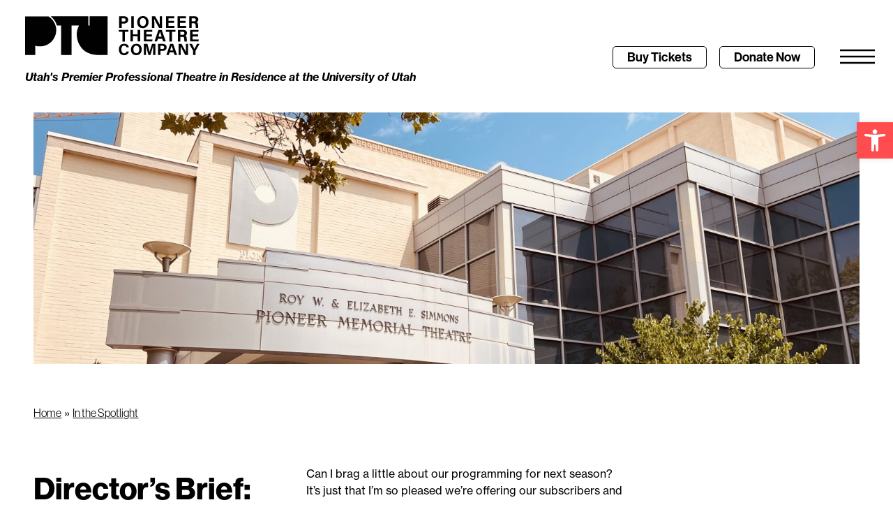

--- FILE ---
content_type: text/html; charset=UTF-8
request_url: https://pioneertheatre.org/directors-brief-2019-2020-season/
body_size: 21613
content:
<!doctype html>
<html lang="en-US">
<head>
	<meta charset="UTF-8">
	<meta name="viewport" content="width=device-width, initial-scale=1">
	<link rel="profile" href="https://gmpg.org/xfn/11">
	<meta name='robots' content='index, follow, max-image-preview:large, max-snippet:-1, max-video-preview:-1' />

	<!-- This site is optimized with the Yoast SEO Premium plugin v26.3 (Yoast SEO v26.3) - https://yoast.com/wordpress/plugins/seo/ -->
	<title>Director&#039;s Brief: 2019-2020 Season Excitement - Pioneer Theatre Company</title>
	<link rel="canonical" href="https://pioneertheatre.org/directors-brief-2019-2020-season/" />
	<meta property="og:locale" content="en_US" />
	<meta property="og:type" content="article" />
	<meta property="og:title" content="Director&#039;s Brief: 2019-2020 Season Excitement - Pioneer Theatre Company" />
	<meta property="og:description" content="Can I brag a little about our programming for next season? It’s just that I’m so pleased we’re offering our subscribers and patrons such an exciting blend: musicals, a drama, a comedy, a world premiere, a Utah premiere, and a little classic thrown in. I’m proud that we are going to be a part of [&hellip;]" />
	<meta property="og:url" content="https://pioneertheatre.org/directors-brief-2019-2020-season/" />
	<meta property="og:site_name" content="Pioneer Theatre Company" />
	<meta property="article:published_time" content="2019-03-22T21:10:40+00:00" />
	<meta property="article:modified_time" content="2024-01-15T17:04:38+00:00" />
	<meta name="author" content="Joshua Black" />
	<meta name="twitter:card" content="summary_large_image" />
	<meta name="twitter:label1" content="Written by" />
	<meta name="twitter:data1" content="Joshua Black" />
	<meta name="twitter:label2" content="Est. reading time" />
	<meta name="twitter:data2" content="3 minutes" />
	<script type="application/ld+json" class="yoast-schema-graph">{"@context":"https://schema.org","@graph":[{"@type":"Article","@id":"https://pioneertheatre.org/directors-brief-2019-2020-season/#article","isPartOf":{"@id":"https://pioneertheatre.org/directors-brief-2019-2020-season/"},"author":{"name":"Joshua Black","@id":"https://pioneertheatre.org/#/schema/person/a4371b1bbdf77892026c3fe3cc94d15d"},"headline":"Director&#8217;s Brief: 2019-2020 Season Excitement","datePublished":"2019-03-22T21:10:40+00:00","dateModified":"2024-01-15T17:04:38+00:00","mainEntityOfPage":{"@id":"https://pioneertheatre.org/directors-brief-2019-2020-season/"},"wordCount":512,"publisher":{"@id":"https://pioneertheatre.org/#organization"},"articleSection":["Blog","Director's Brief"],"inLanguage":"en-US"},{"@type":"WebPage","@id":"https://pioneertheatre.org/directors-brief-2019-2020-season/","url":"https://pioneertheatre.org/directors-brief-2019-2020-season/","name":"Director's Brief: 2019-2020 Season Excitement - Pioneer Theatre Company","isPartOf":{"@id":"https://pioneertheatre.org/#website"},"datePublished":"2019-03-22T21:10:40+00:00","dateModified":"2024-01-15T17:04:38+00:00","inLanguage":"en-US","potentialAction":[{"@type":"ReadAction","target":["https://pioneertheatre.org/directors-brief-2019-2020-season/"]}]},{"@type":"WebSite","@id":"https://pioneertheatre.org/#website","url":"https://pioneertheatre.org/","name":"Pioneer Theatre Company","description":"","publisher":{"@id":"https://pioneertheatre.org/#organization"},"potentialAction":[{"@type":"SearchAction","target":{"@type":"EntryPoint","urlTemplate":"https://pioneertheatre.org/?s={search_term_string}"},"query-input":{"@type":"PropertyValueSpecification","valueRequired":true,"valueName":"search_term_string"}}],"inLanguage":"en-US"},{"@type":"Organization","@id":"https://pioneertheatre.org/#organization","name":"Pioneer Theatre Company","url":"https://pioneertheatre.org/","logo":{"@type":"ImageObject","inLanguage":"en-US","@id":"https://pioneertheatre.org/#/schema/logo/image/","url":"https://pioneertheatre.org/wp-content/uploads/2023/07/ptclogo_black.svg","contentUrl":"https://pioneertheatre.org/wp-content/uploads/2023/07/ptclogo_black.svg","width":350,"height":78,"caption":"Pioneer Theatre Company"},"image":{"@id":"https://pioneertheatre.org/#/schema/logo/image/"}},{"@type":"Person","@id":"https://pioneertheatre.org/#/schema/person/a4371b1bbdf77892026c3fe3cc94d15d","name":"Joshua Black","image":{"@type":"ImageObject","inLanguage":"en-US","@id":"https://pioneertheatre.org/#/schema/person/image/","url":"https://secure.gravatar.com/avatar/f779a0cd5766e73b2fb40d0c8c17af79caefa8bc228bc0e1d06c84ed7fe42e95?s=96&d=mm&r=g","contentUrl":"https://secure.gravatar.com/avatar/f779a0cd5766e73b2fb40d0c8c17af79caefa8bc228bc0e1d06c84ed7fe42e95?s=96&d=mm&r=g","caption":"Joshua Black"},"url":"https://pioneertheatre.org/author/joshua/"}]}</script>
	<!-- / Yoast SEO Premium plugin. -->


<link rel='dns-prefetch' href='//ajax.googleapis.com' />
<link rel='dns-prefetch' href='//www.googletagmanager.com' />
<link rel="alternate" type="application/rss+xml" title="Pioneer Theatre Company &raquo; Feed" href="https://pioneertheatre.org/feed/" />
<link rel="alternate" type="application/rss+xml" title="Pioneer Theatre Company &raquo; Comments Feed" href="https://pioneertheatre.org/comments/feed/" />
<link rel="alternate" type="application/rss+xml" title="Pioneer Theatre Company &raquo; Director&#8217;s Brief: 2019-2020 Season Excitement Comments Feed" href="https://pioneertheatre.org/directors-brief-2019-2020-season/feed/" />
<link rel="alternate" title="oEmbed (JSON)" type="application/json+oembed" href="https://pioneertheatre.org/wp-json/oembed/1.0/embed?url=https%3A%2F%2Fpioneertheatre.org%2Fdirectors-brief-2019-2020-season%2F" />
<link rel="alternate" title="oEmbed (XML)" type="text/xml+oembed" href="https://pioneertheatre.org/wp-json/oembed/1.0/embed?url=https%3A%2F%2Fpioneertheatre.org%2Fdirectors-brief-2019-2020-season%2F&#038;format=xml" />
<link rel="stylesheet" type="text/css" href="https://use.typekit.net/tou3ryi.css"><style id='wp-img-auto-sizes-contain-inline-css'>
img:is([sizes=auto i],[sizes^="auto," i]){contain-intrinsic-size:3000px 1500px}
/*# sourceURL=wp-img-auto-sizes-contain-inline-css */
</style>
<style id='wp-emoji-styles-inline-css'>

	img.wp-smiley, img.emoji {
		display: inline !important;
		border: none !important;
		box-shadow: none !important;
		height: 1em !important;
		width: 1em !important;
		margin: 0 0.07em !important;
		vertical-align: -0.1em !important;
		background: none !important;
		padding: 0 !important;
	}
/*# sourceURL=wp-emoji-styles-inline-css */
</style>
<link rel='stylesheet' id='wp-block-library-css' href='https://pioneertheatre.org/wp-includes/css/dist/block-library/style.min.css?ver=6.9' media='all' />
<style id='global-styles-inline-css'>
:root{--wp--preset--aspect-ratio--square: 1;--wp--preset--aspect-ratio--4-3: 4/3;--wp--preset--aspect-ratio--3-4: 3/4;--wp--preset--aspect-ratio--3-2: 3/2;--wp--preset--aspect-ratio--2-3: 2/3;--wp--preset--aspect-ratio--16-9: 16/9;--wp--preset--aspect-ratio--9-16: 9/16;--wp--preset--color--black: #000000;--wp--preset--color--cyan-bluish-gray: #abb8c3;--wp--preset--color--white: #ffffff;--wp--preset--color--pale-pink: #f78da7;--wp--preset--color--vivid-red: #cf2e2e;--wp--preset--color--luminous-vivid-orange: #ff6900;--wp--preset--color--luminous-vivid-amber: #fcb900;--wp--preset--color--light-green-cyan: #7bdcb5;--wp--preset--color--vivid-green-cyan: #00d084;--wp--preset--color--pale-cyan-blue: #8ed1fc;--wp--preset--color--vivid-cyan-blue: #0693e3;--wp--preset--color--vivid-purple: #9b51e0;--wp--preset--gradient--vivid-cyan-blue-to-vivid-purple: linear-gradient(135deg,rgb(6,147,227) 0%,rgb(155,81,224) 100%);--wp--preset--gradient--light-green-cyan-to-vivid-green-cyan: linear-gradient(135deg,rgb(122,220,180) 0%,rgb(0,208,130) 100%);--wp--preset--gradient--luminous-vivid-amber-to-luminous-vivid-orange: linear-gradient(135deg,rgb(252,185,0) 0%,rgb(255,105,0) 100%);--wp--preset--gradient--luminous-vivid-orange-to-vivid-red: linear-gradient(135deg,rgb(255,105,0) 0%,rgb(207,46,46) 100%);--wp--preset--gradient--very-light-gray-to-cyan-bluish-gray: linear-gradient(135deg,rgb(238,238,238) 0%,rgb(169,184,195) 100%);--wp--preset--gradient--cool-to-warm-spectrum: linear-gradient(135deg,rgb(74,234,220) 0%,rgb(151,120,209) 20%,rgb(207,42,186) 40%,rgb(238,44,130) 60%,rgb(251,105,98) 80%,rgb(254,248,76) 100%);--wp--preset--gradient--blush-light-purple: linear-gradient(135deg,rgb(255,206,236) 0%,rgb(152,150,240) 100%);--wp--preset--gradient--blush-bordeaux: linear-gradient(135deg,rgb(254,205,165) 0%,rgb(254,45,45) 50%,rgb(107,0,62) 100%);--wp--preset--gradient--luminous-dusk: linear-gradient(135deg,rgb(255,203,112) 0%,rgb(199,81,192) 50%,rgb(65,88,208) 100%);--wp--preset--gradient--pale-ocean: linear-gradient(135deg,rgb(255,245,203) 0%,rgb(182,227,212) 50%,rgb(51,167,181) 100%);--wp--preset--gradient--electric-grass: linear-gradient(135deg,rgb(202,248,128) 0%,rgb(113,206,126) 100%);--wp--preset--gradient--midnight: linear-gradient(135deg,rgb(2,3,129) 0%,rgb(40,116,252) 100%);--wp--preset--font-size--small: 13px;--wp--preset--font-size--medium: 20px;--wp--preset--font-size--large: 36px;--wp--preset--font-size--x-large: 42px;--wp--preset--spacing--20: 0.44rem;--wp--preset--spacing--30: 0.67rem;--wp--preset--spacing--40: 1rem;--wp--preset--spacing--50: 1.5rem;--wp--preset--spacing--60: 2.25rem;--wp--preset--spacing--70: 3.38rem;--wp--preset--spacing--80: 5.06rem;--wp--preset--shadow--natural: 6px 6px 9px rgba(0, 0, 0, 0.2);--wp--preset--shadow--deep: 12px 12px 50px rgba(0, 0, 0, 0.4);--wp--preset--shadow--sharp: 6px 6px 0px rgba(0, 0, 0, 0.2);--wp--preset--shadow--outlined: 6px 6px 0px -3px rgb(255, 255, 255), 6px 6px rgb(0, 0, 0);--wp--preset--shadow--crisp: 6px 6px 0px rgb(0, 0, 0);}:root { --wp--style--global--content-size: 800px;--wp--style--global--wide-size: 1200px; }:where(body) { margin: 0; }.wp-site-blocks > .alignleft { float: left; margin-right: 2em; }.wp-site-blocks > .alignright { float: right; margin-left: 2em; }.wp-site-blocks > .aligncenter { justify-content: center; margin-left: auto; margin-right: auto; }:where(.wp-site-blocks) > * { margin-block-start: 24px; margin-block-end: 0; }:where(.wp-site-blocks) > :first-child { margin-block-start: 0; }:where(.wp-site-blocks) > :last-child { margin-block-end: 0; }:root { --wp--style--block-gap: 24px; }:root :where(.is-layout-flow) > :first-child{margin-block-start: 0;}:root :where(.is-layout-flow) > :last-child{margin-block-end: 0;}:root :where(.is-layout-flow) > *{margin-block-start: 24px;margin-block-end: 0;}:root :where(.is-layout-constrained) > :first-child{margin-block-start: 0;}:root :where(.is-layout-constrained) > :last-child{margin-block-end: 0;}:root :where(.is-layout-constrained) > *{margin-block-start: 24px;margin-block-end: 0;}:root :where(.is-layout-flex){gap: 24px;}:root :where(.is-layout-grid){gap: 24px;}.is-layout-flow > .alignleft{float: left;margin-inline-start: 0;margin-inline-end: 2em;}.is-layout-flow > .alignright{float: right;margin-inline-start: 2em;margin-inline-end: 0;}.is-layout-flow > .aligncenter{margin-left: auto !important;margin-right: auto !important;}.is-layout-constrained > .alignleft{float: left;margin-inline-start: 0;margin-inline-end: 2em;}.is-layout-constrained > .alignright{float: right;margin-inline-start: 2em;margin-inline-end: 0;}.is-layout-constrained > .aligncenter{margin-left: auto !important;margin-right: auto !important;}.is-layout-constrained > :where(:not(.alignleft):not(.alignright):not(.alignfull)){max-width: var(--wp--style--global--content-size);margin-left: auto !important;margin-right: auto !important;}.is-layout-constrained > .alignwide{max-width: var(--wp--style--global--wide-size);}body .is-layout-flex{display: flex;}.is-layout-flex{flex-wrap: wrap;align-items: center;}.is-layout-flex > :is(*, div){margin: 0;}body .is-layout-grid{display: grid;}.is-layout-grid > :is(*, div){margin: 0;}body{padding-top: 0px;padding-right: 0px;padding-bottom: 0px;padding-left: 0px;}a:where(:not(.wp-element-button)){text-decoration: underline;}:root :where(.wp-element-button, .wp-block-button__link){background-color: #32373c;border-width: 0;color: #fff;font-family: inherit;font-size: inherit;font-style: inherit;font-weight: inherit;letter-spacing: inherit;line-height: inherit;padding-top: calc(0.667em + 2px);padding-right: calc(1.333em + 2px);padding-bottom: calc(0.667em + 2px);padding-left: calc(1.333em + 2px);text-decoration: none;text-transform: inherit;}.has-black-color{color: var(--wp--preset--color--black) !important;}.has-cyan-bluish-gray-color{color: var(--wp--preset--color--cyan-bluish-gray) !important;}.has-white-color{color: var(--wp--preset--color--white) !important;}.has-pale-pink-color{color: var(--wp--preset--color--pale-pink) !important;}.has-vivid-red-color{color: var(--wp--preset--color--vivid-red) !important;}.has-luminous-vivid-orange-color{color: var(--wp--preset--color--luminous-vivid-orange) !important;}.has-luminous-vivid-amber-color{color: var(--wp--preset--color--luminous-vivid-amber) !important;}.has-light-green-cyan-color{color: var(--wp--preset--color--light-green-cyan) !important;}.has-vivid-green-cyan-color{color: var(--wp--preset--color--vivid-green-cyan) !important;}.has-pale-cyan-blue-color{color: var(--wp--preset--color--pale-cyan-blue) !important;}.has-vivid-cyan-blue-color{color: var(--wp--preset--color--vivid-cyan-blue) !important;}.has-vivid-purple-color{color: var(--wp--preset--color--vivid-purple) !important;}.has-black-background-color{background-color: var(--wp--preset--color--black) !important;}.has-cyan-bluish-gray-background-color{background-color: var(--wp--preset--color--cyan-bluish-gray) !important;}.has-white-background-color{background-color: var(--wp--preset--color--white) !important;}.has-pale-pink-background-color{background-color: var(--wp--preset--color--pale-pink) !important;}.has-vivid-red-background-color{background-color: var(--wp--preset--color--vivid-red) !important;}.has-luminous-vivid-orange-background-color{background-color: var(--wp--preset--color--luminous-vivid-orange) !important;}.has-luminous-vivid-amber-background-color{background-color: var(--wp--preset--color--luminous-vivid-amber) !important;}.has-light-green-cyan-background-color{background-color: var(--wp--preset--color--light-green-cyan) !important;}.has-vivid-green-cyan-background-color{background-color: var(--wp--preset--color--vivid-green-cyan) !important;}.has-pale-cyan-blue-background-color{background-color: var(--wp--preset--color--pale-cyan-blue) !important;}.has-vivid-cyan-blue-background-color{background-color: var(--wp--preset--color--vivid-cyan-blue) !important;}.has-vivid-purple-background-color{background-color: var(--wp--preset--color--vivid-purple) !important;}.has-black-border-color{border-color: var(--wp--preset--color--black) !important;}.has-cyan-bluish-gray-border-color{border-color: var(--wp--preset--color--cyan-bluish-gray) !important;}.has-white-border-color{border-color: var(--wp--preset--color--white) !important;}.has-pale-pink-border-color{border-color: var(--wp--preset--color--pale-pink) !important;}.has-vivid-red-border-color{border-color: var(--wp--preset--color--vivid-red) !important;}.has-luminous-vivid-orange-border-color{border-color: var(--wp--preset--color--luminous-vivid-orange) !important;}.has-luminous-vivid-amber-border-color{border-color: var(--wp--preset--color--luminous-vivid-amber) !important;}.has-light-green-cyan-border-color{border-color: var(--wp--preset--color--light-green-cyan) !important;}.has-vivid-green-cyan-border-color{border-color: var(--wp--preset--color--vivid-green-cyan) !important;}.has-pale-cyan-blue-border-color{border-color: var(--wp--preset--color--pale-cyan-blue) !important;}.has-vivid-cyan-blue-border-color{border-color: var(--wp--preset--color--vivid-cyan-blue) !important;}.has-vivid-purple-border-color{border-color: var(--wp--preset--color--vivid-purple) !important;}.has-vivid-cyan-blue-to-vivid-purple-gradient-background{background: var(--wp--preset--gradient--vivid-cyan-blue-to-vivid-purple) !important;}.has-light-green-cyan-to-vivid-green-cyan-gradient-background{background: var(--wp--preset--gradient--light-green-cyan-to-vivid-green-cyan) !important;}.has-luminous-vivid-amber-to-luminous-vivid-orange-gradient-background{background: var(--wp--preset--gradient--luminous-vivid-amber-to-luminous-vivid-orange) !important;}.has-luminous-vivid-orange-to-vivid-red-gradient-background{background: var(--wp--preset--gradient--luminous-vivid-orange-to-vivid-red) !important;}.has-very-light-gray-to-cyan-bluish-gray-gradient-background{background: var(--wp--preset--gradient--very-light-gray-to-cyan-bluish-gray) !important;}.has-cool-to-warm-spectrum-gradient-background{background: var(--wp--preset--gradient--cool-to-warm-spectrum) !important;}.has-blush-light-purple-gradient-background{background: var(--wp--preset--gradient--blush-light-purple) !important;}.has-blush-bordeaux-gradient-background{background: var(--wp--preset--gradient--blush-bordeaux) !important;}.has-luminous-dusk-gradient-background{background: var(--wp--preset--gradient--luminous-dusk) !important;}.has-pale-ocean-gradient-background{background: var(--wp--preset--gradient--pale-ocean) !important;}.has-electric-grass-gradient-background{background: var(--wp--preset--gradient--electric-grass) !important;}.has-midnight-gradient-background{background: var(--wp--preset--gradient--midnight) !important;}.has-small-font-size{font-size: var(--wp--preset--font-size--small) !important;}.has-medium-font-size{font-size: var(--wp--preset--font-size--medium) !important;}.has-large-font-size{font-size: var(--wp--preset--font-size--large) !important;}.has-x-large-font-size{font-size: var(--wp--preset--font-size--x-large) !important;}
/*# sourceURL=global-styles-inline-css */
</style>

<link rel='stylesheet' id='pojo-a11y-css' href='https://pioneertheatre.org/wp-content/plugins/pojo-accessibility/modules/legacy/assets/css/style.min.css?ver=1.0.0' media='all' />
<link rel='stylesheet' id='hello-elementor-css' href='https://pioneertheatre.org/wp-content/themes/hello-elementor/assets/css/reset.css?ver=3.4.5' media='all' />
<link rel='stylesheet' id='hello-elementor-theme-style-css' href='https://pioneertheatre.org/wp-content/themes/hello-elementor/assets/css/theme.css?ver=3.4.5' media='all' />
<link rel='stylesheet' id='hello-elementor-header-footer-css' href='https://pioneertheatre.org/wp-content/themes/hello-elementor/assets/css/header-footer.css?ver=3.4.5' media='all' />
<link rel='stylesheet' id='elementor-frontend-css' href='https://pioneertheatre.org/wp-content/plugins/elementor/assets/css/frontend.min.css?ver=3.33.0' media='all' />
<link rel='stylesheet' id='elementor-post-5-css' href='https://pioneertheatre.org/wp-content/uploads/elementor/css/post-5.css?ver=1764743323' media='all' />
<link rel='stylesheet' id='widget-heading-css' href='https://pioneertheatre.org/wp-content/plugins/elementor/assets/css/widget-heading.min.css?ver=3.33.0' media='all' />
<link rel='stylesheet' id='e-sticky-css' href='https://pioneertheatre.org/wp-content/plugins/elementor-pro/assets/css/modules/sticky.min.css?ver=3.33.1' media='all' />
<link rel='stylesheet' id='widget-image-css' href='https://pioneertheatre.org/wp-content/plugins/elementor/assets/css/widget-image.min.css?ver=3.33.0' media='all' />
<link rel='stylesheet' id='widget-post-info-css' href='https://pioneertheatre.org/wp-content/plugins/elementor-pro/assets/css/widget-post-info.min.css?ver=3.33.1' media='all' />
<link rel='stylesheet' id='widget-icon-list-css' href='https://pioneertheatre.org/wp-content/plugins/elementor/assets/css/widget-icon-list.min.css?ver=3.33.0' media='all' />
<link rel='stylesheet' id='elementor-icons-shared-0-css' href='https://pioneertheatre.org/wp-content/plugins/elementor/assets/lib/font-awesome/css/fontawesome.min.css?ver=5.15.3' media='all' />
<link rel='stylesheet' id='elementor-icons-fa-regular-css' href='https://pioneertheatre.org/wp-content/plugins/elementor/assets/lib/font-awesome/css/regular.min.css?ver=5.15.3' media='all' />
<link rel='stylesheet' id='elementor-icons-fa-solid-css' href='https://pioneertheatre.org/wp-content/plugins/elementor/assets/lib/font-awesome/css/solid.min.css?ver=5.15.3' media='all' />
<link rel='stylesheet' id='widget-post-navigation-css' href='https://pioneertheatre.org/wp-content/plugins/elementor-pro/assets/css/widget-post-navigation.min.css?ver=3.33.1' media='all' />
<link rel='stylesheet' id='eael-general-css' href='https://pioneertheatre.org/wp-content/plugins/essential-addons-for-elementor-lite/assets/front-end/css/view/general.min.css?ver=6.4.0' media='all' />
<link rel='stylesheet' id='eael-25545-css' href='https://pioneertheatre.org/wp-content/uploads/essential-addons-elementor/eael-25545.css?ver=1705338278' media='all' />
<link rel='stylesheet' id='widget-search-form-css' href='https://pioneertheatre.org/wp-content/plugins/elementor-pro/assets/css/widget-search-form.min.css?ver=3.33.1' media='all' />
<link rel='stylesheet' id='e-animation-slideInRight-css' href='https://pioneertheatre.org/wp-content/plugins/elementor/assets/lib/animations/styles/slideInRight.min.css?ver=3.33.0' media='all' />
<link rel='stylesheet' id='e-popup-css' href='https://pioneertheatre.org/wp-content/plugins/elementor-pro/assets/css/conditionals/popup.min.css?ver=3.33.1' media='all' />
<link rel='stylesheet' id='elementor-icons-css' href='https://pioneertheatre.org/wp-content/plugins/elementor/assets/lib/eicons/css/elementor-icons.min.css?ver=5.44.0' media='all' />
<style id='elementor-icons-inline-css'>

		.elementor-add-new-section .elementor-add-templately-promo-button{
            background-color: #5d4fff;
            background-image: url(https://pioneertheatre.org/wp-content/plugins/essential-addons-for-elementor-lite/assets/admin/images/templately/logo-icon.svg);
            background-repeat: no-repeat;
            background-position: center center;
            position: relative;
        }
        
		.elementor-add-new-section .elementor-add-templately-promo-button > i{
            height: 12px;
        }
        
        body .elementor-add-new-section .elementor-add-section-area-button {
            margin-left: 0;
        }

		.elementor-add-new-section .elementor-add-templately-promo-button{
            background-color: #5d4fff;
            background-image: url(https://pioneertheatre.org/wp-content/plugins/essential-addons-for-elementor-lite/assets/admin/images/templately/logo-icon.svg);
            background-repeat: no-repeat;
            background-position: center center;
            position: relative;
        }
        
		.elementor-add-new-section .elementor-add-templately-promo-button > i{
            height: 12px;
        }
        
        body .elementor-add-new-section .elementor-add-section-area-button {
            margin-left: 0;
        }
/*# sourceURL=elementor-icons-inline-css */
</style>
<link rel='stylesheet' id='elementor-post-18-css' href='https://pioneertheatre.org/wp-content/uploads/elementor/css/post-18.css?ver=1764743324' media='all' />
<link rel='stylesheet' id='elementor-post-96-css' href='https://pioneertheatre.org/wp-content/uploads/elementor/css/post-96.css?ver=1764743324' media='all' />
<link rel='stylesheet' id='elementor-post-23685-css' href='https://pioneertheatre.org/wp-content/uploads/elementor/css/post-23685.css?ver=1764743328' media='all' />
<link rel='stylesheet' id='elementor-post-25545-css' href='https://pioneertheatre.org/wp-content/uploads/elementor/css/post-25545.css?ver=1764743324' media='all' />
<link rel='stylesheet' id='font-awesome-5-all-css' href='https://pioneertheatre.org/wp-content/plugins/elementor/assets/lib/font-awesome/css/all.min.css?ver=6.4.0' media='all' />
<link rel='stylesheet' id='font-awesome-4-shim-css' href='https://pioneertheatre.org/wp-content/plugins/elementor/assets/lib/font-awesome/css/v4-shims.min.css?ver=6.4.0' media='all' />
<link rel='stylesheet' id='elementor-icons-fa-brands-css' href='https://pioneertheatre.org/wp-content/plugins/elementor/assets/lib/font-awesome/css/brands.min.css?ver=5.15.3' media='all' />
<script src="https://pioneertheatre.org/wp-includes/js/jquery/jquery.min.js?ver=3.7.1" id="jquery-core-js"></script>
<script src="https://pioneertheatre.org/wp-includes/js/jquery/jquery-migrate.min.js?ver=3.4.1" id="jquery-migrate-js"></script>
<script src="https://pioneertheatre.org/wp-content/plugins/elementor/assets/lib/font-awesome/js/v4-shims.min.js?ver=6.4.0" id="font-awesome-4-shim-js"></script>
<link rel="https://api.w.org/" href="https://pioneertheatre.org/wp-json/" /><link rel="alternate" title="JSON" type="application/json" href="https://pioneertheatre.org/wp-json/wp/v2/posts/13400" /><link rel="EditURI" type="application/rsd+xml" title="RSD" href="https://pioneertheatre.org/xmlrpc.php?rsd" />

<link rel='shortlink' href='https://pioneertheatre.org/?p=13400' />

		<!-- GA Google Analytics @ https://m0n.co/ga -->
		<script async src="https://www.googletagmanager.com/gtag/js?id=267296174"></script>
		<script>
			window.dataLayer = window.dataLayer || [];
			function gtag(){dataLayer.push(arguments);}
			gtag('js', new Date());
			gtag('config', '267296174');
		</script>

	<meta name="generator" content="Site Kit by Google 1.165.0" /><meta name="ti-site-data" content="[base64]" /><style type="text/css">
#pojo-a11y-toolbar .pojo-a11y-toolbar-toggle a{ background-color: #ff4d4f;	color: #ffffff;}
#pojo-a11y-toolbar .pojo-a11y-toolbar-overlay, #pojo-a11y-toolbar .pojo-a11y-toolbar-overlay ul.pojo-a11y-toolbar-items.pojo-a11y-links{ border-color: #ff4d4f;}
body.pojo-a11y-focusable a:focus{ outline-style: solid !important;	outline-width: 1px !important;	outline-color: #FF0000 !important;}
#pojo-a11y-toolbar{ top: 175px !important;}
#pojo-a11y-toolbar .pojo-a11y-toolbar-overlay{ background-color: #ffffff;}
#pojo-a11y-toolbar .pojo-a11y-toolbar-overlay ul.pojo-a11y-toolbar-items li.pojo-a11y-toolbar-item a, #pojo-a11y-toolbar .pojo-a11y-toolbar-overlay p.pojo-a11y-toolbar-title{ color: #000000;}
#pojo-a11y-toolbar .pojo-a11y-toolbar-overlay ul.pojo-a11y-toolbar-items li.pojo-a11y-toolbar-item a.active{ background-color: #4e98ff;	color: #ffffff;}
@media (max-width: 767px) { #pojo-a11y-toolbar { top: 125px !important; } }</style><meta name="generator" content="Elementor 3.33.0; features: additional_custom_breakpoints; settings: css_print_method-external, google_font-enabled, font_display-swap">
<!-- Google Tag Manager -->
<script>(function(w,d,s,l,i){w[l]=w[l]||[];w[l].push({'gtm.start':
new Date().getTime(),event:'gtm.js'});var f=d.getElementsByTagName(s)[0],
j=d.createElement(s),dl=l!='dataLayer'?'&l='+l:'';j.async=true;j.src=
'https://www.googletagmanager.com/gtm.js?id='+i+dl;f.parentNode.insertBefore(j,f);
})(window,document,'script','dataLayer','GTM-KJ4C36M');</script>
<!-- End Google Tag Manager -->
			<style>
				.e-con.e-parent:nth-of-type(n+4):not(.e-lazyloaded):not(.e-no-lazyload),
				.e-con.e-parent:nth-of-type(n+4):not(.e-lazyloaded):not(.e-no-lazyload) * {
					background-image: none !important;
				}
				@media screen and (max-height: 1024px) {
					.e-con.e-parent:nth-of-type(n+3):not(.e-lazyloaded):not(.e-no-lazyload),
					.e-con.e-parent:nth-of-type(n+3):not(.e-lazyloaded):not(.e-no-lazyload) * {
						background-image: none !important;
					}
				}
				@media screen and (max-height: 640px) {
					.e-con.e-parent:nth-of-type(n+2):not(.e-lazyloaded):not(.e-no-lazyload),
					.e-con.e-parent:nth-of-type(n+2):not(.e-lazyloaded):not(.e-no-lazyload) * {
						background-image: none !important;
					}
				}
			</style>
			<link rel="icon" href="https://pioneertheatre.org/wp-content/uploads/2023/07/ptc_favicon.svg" sizes="32x32" />
<link rel="icon" href="https://pioneertheatre.org/wp-content/uploads/2023/07/ptc_favicon.svg" sizes="192x192" />
<link rel="apple-touch-icon" href="https://pioneertheatre.org/wp-content/uploads/2023/07/ptc_favicon.svg" />
<meta name="msapplication-TileImage" content="https://pioneertheatre.org/wp-content/uploads/2023/07/ptc_favicon.svg" />
<link rel='stylesheet' id='elementor-post-33997-css' href='https://pioneertheatre.org/wp-content/uploads/elementor/css/post-33997.css?ver=1764743325' media='all' />
<link rel='stylesheet' id='widget-form-css' href='https://pioneertheatre.org/wp-content/plugins/elementor-pro/assets/css/widget-form.min.css?ver=3.33.1' media='all' />
</head>
<body class="wp-singular post-template-default single single-post postid-13400 single-format-standard wp-custom-logo wp-embed-responsive wp-theme-hello-elementor eio-default hello-elementor-default elementor-default elementor-kit-5 elementor-page-23685">

<style type = "text/css">
	
body:not(.elementor-editor-active) .toggle_content{
  display:none
}

.toggle_trigger{
  cursor:pointer
}

.arrow i{
     transition-duration: 0.5s;
}
	
.tab_active .arrow i{
    transition-property: transform;
    -ms-transform: rotate(180deg) !important; /* IE 9 */
  transform: rotate(180deg) !important;
     transition-duration: 0.5s;
  
}
	
</style>
<script type = "text/javascript">
	jQuery(document).ready(function( $ ){
    
   jQuery('.toggle_trigger').on('click', function() {
    let $this = $(this);
  
    if ($this.hasClass('tab_active')) {
        $this.removeClass('tab_active');
        $this.next('.toggle_content').slideUp(200);
    } else {
        $this.toggleClass('tab_active');
        $this.next('.toggle_content').slideDown(200);
    }
     
  });
   });
	
</script>
<!-- Google Tag Manager (noscript) -->
<noscript><iframe src="https://www.googletagmanager.com/ns.html?id=GTM-KJ4C36M"
height="0" width="0" style="display:none;visibility:hidden"></iframe></noscript>
<!-- End Google Tag Manager (noscript) -->

<a class="skip-link screen-reader-text" href="#content">Skip to content</a>

		<header data-elementor-type="header" data-elementor-id="18" class="elementor elementor-18 elementor-location-header" data-elementor-post-type="elementor_library">
					<section class="elementor-section elementor-top-section elementor-element elementor-element-113091f elementor-section-height-min-height elementor-hidden-desktop elementor-hidden-tablet elementor-section-boxed elementor-section-height-default elementor-section-items-middle" data-id="113091f" data-element_type="section" data-settings="{&quot;background_background&quot;:&quot;classic&quot;,&quot;sticky&quot;:&quot;top&quot;,&quot;sticky_on&quot;:[&quot;desktop&quot;,&quot;tablet&quot;,&quot;mobile&quot;],&quot;sticky_offset&quot;:0,&quot;sticky_effects_offset&quot;:0,&quot;sticky_anchor_link_offset&quot;:0}">
						<div class="elementor-container elementor-column-gap-default">
					<div class="elementor-column elementor-col-100 elementor-top-column elementor-element elementor-element-a8707aa" data-id="a8707aa" data-element_type="column">
			<div class="elementor-widget-wrap elementor-element-populated">
						<div class="elementor-element elementor-element-d466241 elementor-widget elementor-widget-heading" data-id="d466241" data-element_type="widget" data-widget_type="heading.default">
				<div class="elementor-widget-container">
					<h4 class="elementor-heading-title elementor-size-default">Utah's Premier Professional Theatre in Residence at the University of Utah</h4>				</div>
				</div>
					</div>
		</div>
					</div>
		</section>
				<section class="elementor-section elementor-top-section elementor-element elementor-element-169b7fc elementor-section-content-middle elementor-section-full_width elementor-section-height-default elementor-section-height-default" data-id="169b7fc" data-element_type="section" data-settings="{&quot;background_background&quot;:&quot;classic&quot;,&quot;sticky&quot;:&quot;top&quot;,&quot;sticky_offset_mobile&quot;:50,&quot;sticky_on&quot;:[&quot;desktop&quot;,&quot;tablet&quot;,&quot;mobile&quot;],&quot;sticky_offset&quot;:0,&quot;sticky_effects_offset&quot;:0,&quot;sticky_anchor_link_offset&quot;:0}">
						<div class="elementor-container elementor-column-gap-default">
					<div class="elementor-column elementor-col-50 elementor-top-column elementor-element elementor-element-57efdbd" data-id="57efdbd" data-element_type="column">
			<div class="elementor-widget-wrap elementor-element-populated">
						<div class="elementor-element elementor-element-3b60413 elementor-hidden-mobile elementor-widget elementor-widget-theme-site-logo elementor-widget-image" data-id="3b60413" data-element_type="widget" data-widget_type="theme-site-logo.default">
				<div class="elementor-widget-container">
											<a href="https://pioneertheatre.org">
			<img width="350" height="78" src="https://pioneertheatre.org/wp-content/uploads/2023/07/ptclogo_black.svg" class="attachment-full size-full wp-image-14" alt="" />				</a>
											</div>
				</div>
				<div class="elementor-element elementor-element-c6a3c71 elementor-hidden-mobile elementor-widget elementor-widget-heading" data-id="c6a3c71" data-element_type="widget" data-widget_type="heading.default">
				<div class="elementor-widget-container">
					<h4 class="elementor-heading-title elementor-size-default">Utah's Premier Professional Theatre in Residence at the University of Utah</h4>				</div>
				</div>
				<div class="elementor-element elementor-element-54c57fb elementor-hidden-desktop elementor-hidden-tablet elementor-widget elementor-widget-image" data-id="54c57fb" data-element_type="widget" data-widget_type="image.default">
				<div class="elementor-widget-container">
																<a href="http://pioneertheatre.org/">
							<img width="165" height="77" src="https://pioneertheatre.org/wp-content/uploads/2023/07/ptc_logo_mobile.svg" class="attachment-full size-full wp-image-54" alt="" />								</a>
															</div>
				</div>
					</div>
		</div>
				<div class="elementor-column elementor-col-50 elementor-top-column elementor-element elementor-element-da567f4" data-id="da567f4" data-element_type="column">
			<div class="elementor-widget-wrap elementor-element-populated">
						<div class="elementor-element elementor-element-0f62e8b elementor-widget__width-auto elementor-align-left elementor-hidden-mobile elementor-widget elementor-widget-button" data-id="0f62e8b" data-element_type="widget" data-widget_type="button.default">
				<div class="elementor-widget-container">
									<div class="elementor-button-wrapper">
					<a class="elementor-button elementor-button-link elementor-size-sm" href="https://purchase.pioneertheatre.org/Events?attribute_EventHost=PioneerTheatre" target="_blank">
						<span class="elementor-button-content-wrapper">
									<span class="elementor-button-text">Buy Tickets</span>
					</span>
					</a>
				</div>
								</div>
				</div>
				<div class="elementor-element elementor-element-9737b91 elementor-widget__width-auto elementor-align-left elementor-hidden-mobile elementor-widget elementor-widget-button" data-id="9737b91" data-element_type="widget" data-widget_type="button.default">
				<div class="elementor-widget-container">
									<div class="elementor-button-wrapper">
					<a class="elementor-button elementor-button-link elementor-size-sm" href="https://ugive.app.utah.edu/designation/191" target="_blank">
						<span class="elementor-button-content-wrapper">
									<span class="elementor-button-text">Donate Now</span>
					</span>
					</a>
				</div>
								</div>
				</div>
				<div class="elementor-element elementor-element-f3af22e elementor-widget__width-auto elementor-align-left elementor-hidden-desktop elementor-hidden-tablet elementor-widget elementor-widget-button" data-id="f3af22e" data-element_type="widget" data-widget_type="button.default">
				<div class="elementor-widget-container">
									<div class="elementor-button-wrapper">
					<a class="elementor-button elementor-button-link elementor-size-sm" href="https://purchase.pioneertheatre.org/Events?attribute_EventHost=PioneerTheatre" target="_blank">
						<span class="elementor-button-content-wrapper">
									<span class="elementor-button-text">Tickets</span>
					</span>
					</a>
				</div>
								</div>
				</div>
				<div class="elementor-element elementor-element-888f792 elementor-widget__width-auto elementor-align-left elementor-hidden-desktop elementor-hidden-tablet elementor-widget elementor-widget-button" data-id="888f792" data-element_type="widget" data-widget_type="button.default">
				<div class="elementor-widget-container">
									<div class="elementor-button-wrapper">
					<a class="elementor-button elementor-button-link elementor-size-sm" href="https://ugive.app.utah.edu/designation/191" target="_blank">
						<span class="elementor-button-content-wrapper">
									<span class="elementor-button-text">Donate</span>
					</span>
					</a>
				</div>
								</div>
				</div>
				<div class="elementor-element elementor-element-7d56294 elementor-widget__width-auto elementor-view-default elementor-widget elementor-widget-icon" data-id="7d56294" data-element_type="widget" data-widget_type="icon.default">
				<div class="elementor-widget-container">
							<div class="elementor-icon-wrapper">
			<a class="elementor-icon" href="#elementor-action%3Aaction%3Dpopup%3Aopen%26settings%3DeyJpZCI6IjI1NTQ1IiwidG9nZ2xlIjpmYWxzZX0%3D">
			<svg xmlns="http://www.w3.org/2000/svg" width="38.942" height="16" viewBox="0 0 38.942 16"><g id="Group_92" data-name="Group 92" transform="translate(-3146.058 420)"><path id="Path_200" data-name="Path 200" d="M3145.714,45h-38.942V43h38.942Z" transform="translate(39.286 -463)"></path><path id="Path_201" data-name="Path 201" d="M3145.714,45h-38.942V43h38.942Z" transform="translate(39.286 -456)"></path><path id="Path_202" data-name="Path 202" d="M3145.714,45h-38.942V43h38.942Z" transform="translate(39.286 -449)"></path></g></svg>			</a>
		</div>
						</div>
				</div>
					</div>
		</div>
					</div>
		</section>
				</header>
				<div data-elementor-type="single-post" data-elementor-id="23685" class="elementor elementor-23685 elementor-location-single post-13400 post type-post status-publish format-standard hentry category-blog category-directors-brief" data-elementor-post-type="elementor_library">
					<section class="elementor-section elementor-top-section elementor-element elementor-element-ad596de elementor-section-content-middle elementor-section-full_width elementor-section-height-default elementor-section-height-default" data-id="ad596de" data-element_type="section">
						<div class="elementor-container elementor-column-gap-default">
					<div class="elementor-column elementor-col-100 elementor-top-column elementor-element elementor-element-02937cf" data-id="02937cf" data-element_type="column">
			<div class="elementor-widget-wrap elementor-element-populated">
						<div class="elementor-element elementor-element-7d18755 elementor-widget elementor-widget-theme-post-featured-image elementor-widget-image" data-id="7d18755" data-element_type="widget" data-widget_type="theme-post-featured-image.default">
				<div class="elementor-widget-container">
												<figure class="wp-caption">
										<img width="2560" height="1440" src="https://pioneertheatre.org/wp-content/uploads/2023/08/Simmons-PMT-Exterior-by-Joshua-Black-scaled.jpeg" class="attachment-full size-full wp-image-55192" alt="" srcset="https://pioneertheatre.org/wp-content/uploads/2023/08/Simmons-PMT-Exterior-by-Joshua-Black-scaled.jpeg 2560w, https://pioneertheatre.org/wp-content/uploads/2023/08/Simmons-PMT-Exterior-by-Joshua-Black-300x169.jpeg 300w, https://pioneertheatre.org/wp-content/uploads/2023/08/Simmons-PMT-Exterior-by-Joshua-Black-1024x576.jpeg 1024w, https://pioneertheatre.org/wp-content/uploads/2023/08/Simmons-PMT-Exterior-by-Joshua-Black-768x432.jpeg 768w, https://pioneertheatre.org/wp-content/uploads/2023/08/Simmons-PMT-Exterior-by-Joshua-Black-1536x864.jpeg 1536w, https://pioneertheatre.org/wp-content/uploads/2023/08/Simmons-PMT-Exterior-by-Joshua-Black-2048x1152.jpeg 2048w" sizes="(max-width: 2560px) 100vw, 2560px" />											<figcaption class="widget-image-caption wp-caption-text"></figcaption>
										</figure>
									</div>
				</div>
					</div>
		</div>
					</div>
		</section>
				<section class="elementor-section elementor-top-section elementor-element elementor-element-34503915 elementor-section-full_width elementor-section-content-middle elementor-section-height-default elementor-section-height-default" data-id="34503915" data-element_type="section">
						<div class="elementor-container elementor-column-gap-default">
					<div class="elementor-column elementor-col-100 elementor-top-column elementor-element elementor-element-657d1e09" data-id="657d1e09" data-element_type="column">
			<div class="elementor-widget-wrap elementor-element-populated">
						<div class="elementor-element elementor-element-48776da elementor-widget elementor-widget-text-editor" data-id="48776da" data-element_type="widget" data-widget_type="text-editor.default">
				<div class="elementor-widget-container">
									<p><a href="http://pioneertheatre.org/">Home</a> » <a href="http://pioneertheatre.org/in-the-spotlight/">In the Spotlight</a> </p>								</div>
				</div>
					</div>
		</div>
					</div>
		</section>
				<section class="elementor-section elementor-top-section elementor-element elementor-element-3e8ef66 elementor-section-full_width elementor-section-height-default elementor-section-height-default" data-id="3e8ef66" data-element_type="section">
						<div class="elementor-container elementor-column-gap-default">
					<div class="elementor-column elementor-col-33 elementor-top-column elementor-element elementor-element-56f1d76" data-id="56f1d76" data-element_type="column">
			<div class="elementor-widget-wrap elementor-element-populated">
						<div class="elementor-element elementor-element-4d16a8a elementor-widget elementor-widget-theme-post-title elementor-page-title elementor-widget-heading" data-id="4d16a8a" data-element_type="widget" data-widget_type="theme-post-title.default">
				<div class="elementor-widget-container">
					<h2 class="elementor-heading-title elementor-size-default">Director&#8217;s Brief: 2019-2020 Season Excitement</h2>				</div>
				</div>
				<div class="elementor-element elementor-element-9af6c65 elementor-widget elementor-widget-post-info" data-id="9af6c65" data-element_type="widget" data-widget_type="post-info.default">
				<div class="elementor-widget-container">
							<ul class="elementor-icon-list-items elementor-post-info">
								<li class="elementor-icon-list-item elementor-repeater-item-f661631" itemprop="datePublished">
													<span class="elementor-icon-list-text elementor-post-info__item elementor-post-info__item--type-date">
										<time>March 22, 2019</time>					</span>
								</li>
				</ul>
						</div>
				</div>
					</div>
		</div>
				<div class="elementor-column elementor-col-33 elementor-top-column elementor-element elementor-element-3480ebf" data-id="3480ebf" data-element_type="column">
			<div class="elementor-widget-wrap elementor-element-populated">
						<div class="elementor-element elementor-element-3d03415 elementor-widget elementor-widget-theme-post-content" data-id="3d03415" data-element_type="widget" data-widget_type="theme-post-content.default">
				<div class="elementor-widget-container">
					<div>Can I brag a little about our programming for next season?</div>
<div></div>
<div>It’s just that I’m so pleased we’re offering our subscribers and patrons such an exciting blend: musicals, a drama, a comedy, a world premiere, a Utah premiere, and a little classic thrown in.</div>
<div></div>
<div>I’m proud that we are going to be a part of <em>Cagney’s</em> journey to Broadway—and thrilled that the producers and creatives have picked Pioneer Theatre and Salt Lake City to be the place they want start the show’s journey. It confirms what I have been saying about us: we are the best kept secret in the theatre industry. (But not for long.)</div>
<div></div>
<div>I would also note that, other than the current national tour, and a production in St. Louis, we are the only theatre scheduled to produce <em>The Play That Goes Wrong</em> next season. You’ve heard me say, “We can’t get the rights to that show until the Broadway production and the tour closes.” Well, sometimes there are exceptions and this is one of those. If you liked <em>Noises Off</em>, or are a Monty Python fan, or are simply wanting to laugh, I cannot speak more highly of this silly, silly play.</div>
<div></div>
<div>But in case the other five shows in our season feel slighted, let me say I think this is one of the most exciting line-ups we have had. <em>The Lifespan of a Fact</em> just closed a limited Broadway engagement. <em>Ass</em>, the world premiere by Ellen Simon, is poignant and funny and was part of last season’s Play-By-Play series.</div>
<div></div>
<div><em>Once on this Island</em> (musical) is also only available to a limited number of cities—due to the very successful revival on Broadway, which is currently touring. Our production of Island will be our own. This beautiful folk tale, by Lynn Ahrens and Steve Flaherty (composers of <em>Ragtime, Anastasia,</em> and <em>Seussical</em>—to name a few) is a show I’ve wanted to produce since I arrived here.</div>
<div></div>
<div>On the more classic side, <em>Mary Stuart</em> brings a pair of amazing and strong women to the forefront. And we close with a nod to Shakespeare (as a rock star!), and to Broadway, with <em>Something Rotten!.</em></div>
<div></div>
<div>We will, of course, still present our new-play series Play-By-Play, and do our “concert production” (and, yes, I admit this year we had a little more production than concert, but that’s the fun of doing the concerts: you never know what will happen).</div>
<div></div>
<div>Finally, there is still room for special events and surprises….</div>
<div></div>
<div>If you’re a subscriber, I certainly hope you have plans to renew. If you’re a single ticket buyer, I hope you’ll consider a subscription. And if that option doesn’t work for you, please keep us on your radar. We want to be the first place you look for live theatre in this region. Also, tell a friend about us! I’m shocked when I hear people in the lobby say, “I’ve never been here before.” We need to change that!</div>
				</div>
				</div>
				<div class="elementor-element elementor-element-0a2e6e1 elementor-widget elementor-widget-post-navigation" data-id="0a2e6e1" data-element_type="widget" data-widget_type="post-navigation.default">
				<div class="elementor-widget-container">
							<div class="elementor-post-navigation" role="navigation" aria-label="Post Navigation">
			<div class="elementor-post-navigation__prev elementor-post-navigation__link">
				<a href="https://pioneertheatre.org/college-university-discounts-apply-to-la-cage-aux-folles/" rel="prev"><span class="elementor-post-navigation__link__prev"><span class="post-navigation__prev--label">Previous</span><span class="post-navigation__prev--title">College/University Discounts Apply to &#8220;La Cage aux Folles&#8221;</span></span></a>			</div>
						<div class="elementor-post-navigation__next elementor-post-navigation__link">
				<a href="https://pioneertheatre.org/2019-bravo-gala/" rel="next"><span class="elementor-post-navigation__link__next"><span class="post-navigation__next--label">Next</span><span class="post-navigation__next--title">2019 Bravo! Gala</span></span></a>			</div>
		</div>
						</div>
				</div>
					</div>
		</div>
				<div class="elementor-column elementor-col-33 elementor-top-column elementor-element elementor-element-9da6359" data-id="9da6359" data-element_type="column">
			<div class="elementor-widget-wrap">
							</div>
		</div>
					</div>
		</section>
				</div>
				<footer data-elementor-type="footer" data-elementor-id="96" class="elementor elementor-96 elementor-location-footer" data-elementor-post-type="elementor_library">
					<section class="elementor-section elementor-top-section elementor-element elementor-element-4373c15 elementor-section-full_width elementor-section-height-default elementor-section-height-default" data-id="4373c15" data-element_type="section" data-settings="{&quot;background_background&quot;:&quot;classic&quot;}">
						<div class="elementor-container elementor-column-gap-no">
					<div class="elementor-column elementor-col-66 elementor-top-column elementor-element elementor-element-498b076" data-id="498b076" data-element_type="column">
			<div class="elementor-widget-wrap elementor-element-populated">
						<section class="elementor-section elementor-inner-section elementor-element elementor-element-bb8a6e2 elementor-section-content-middle elementor-section-full_width elementor-reverse-mobile elementor-reverse-tablet elementor-section-height-default elementor-section-height-default" data-id="bb8a6e2" data-element_type="section">
						<div class="elementor-container elementor-column-gap-no">
					<div class="elementor-column elementor-col-50 elementor-inner-column elementor-element elementor-element-16a61a6" data-id="16a61a6" data-element_type="column">
			<div class="elementor-widget-wrap elementor-element-populated">
						<div class="elementor-element elementor-element-5cbc7b9 elementor-widget elementor-widget-heading" data-id="5cbc7b9" data-element_type="widget" data-widget_type="heading.default">
				<div class="elementor-widget-container">
					<h4 class="elementor-heading-title elementor-size-default">Pioneer Theatre Company</h4>				</div>
				</div>
					</div>
		</div>
				<div class="elementor-column elementor-col-25 elementor-inner-column elementor-element elementor-element-48f00c5" data-id="48f00c5" data-element_type="column">
			<div class="elementor-widget-wrap elementor-element-populated">
						<div class="elementor-element elementor-element-d702cee elementor-widget__width-auto elementor-view-default elementor-widget elementor-widget-icon" data-id="d702cee" data-element_type="widget" data-widget_type="icon.default">
				<div class="elementor-widget-container">
							<div class="elementor-icon-wrapper">
			<div class="elementor-icon">
			<i aria-hidden="true" class="fas fa-arrow-right"></i>			</div>
		</div>
						</div>
				</div>
				<div class="elementor-element elementor-element-9fa0474 elementor-widget__width-auto elementor-widget elementor-widget-heading" data-id="9fa0474" data-element_type="widget" data-widget_type="heading.default">
				<div class="elementor-widget-container">
					<h2 class="elementor-heading-title elementor-size-default"><a href="/visit-us/#accessibility">Accessibility</a></h2>				</div>
				</div>
					</div>
		</div>
				<div class="elementor-column elementor-col-25 elementor-inner-column elementor-element elementor-element-9c08797" data-id="9c08797" data-element_type="column">
			<div class="elementor-widget-wrap elementor-element-populated">
						<div class="elementor-element elementor-element-a1e6d0c elementor-widget__width-auto elementor-view-default elementor-widget elementor-widget-icon" data-id="a1e6d0c" data-element_type="widget" data-widget_type="icon.default">
				<div class="elementor-widget-container">
							<div class="elementor-icon-wrapper">
			<div class="elementor-icon">
			<i aria-hidden="true" class="fas fa-arrow-right"></i>			</div>
		</div>
						</div>
				</div>
				<div class="elementor-element elementor-element-fd6fb54 elementor-widget__width-auto elementor-widget elementor-widget-heading" data-id="fd6fb54" data-element_type="widget" data-widget_type="heading.default">
				<div class="elementor-widget-container">
					<h2 class="elementor-heading-title elementor-size-default"><a href="/press-room/">Press Room</a></h2>				</div>
				</div>
					</div>
		</div>
					</div>
		</section>
				<section class="elementor-section elementor-inner-section elementor-element elementor-element-33c6409 elementor-section-full_width elementor-section-height-default elementor-section-height-default" data-id="33c6409" data-element_type="section">
						<div class="elementor-container elementor-column-gap-no">
					<div class="elementor-column elementor-col-50 elementor-inner-column elementor-element elementor-element-389edee" data-id="389edee" data-element_type="column">
			<div class="elementor-widget-wrap elementor-element-populated">
						<div class="elementor-element elementor-element-8b75c3c elementor-widget elementor-widget-text-editor" data-id="8b75c3c" data-element_type="widget" data-widget_type="text-editor.default">
				<div class="elementor-widget-container">
									<p>300 S 1400 E Room 325<br />SLC, UT 84112<br /><br />Box Office Hours: <br /><span style="color: var( --e-global-color-secondary ); background-color: var( --e-global-color-primary );">Monday &#8211; Friday<br /></span><span style="color: var( --e-global-color-secondary ); background-color: var( --e-global-color-primary );">10 AM &#8211; 6 PM<br /></span><a class="whitelink" href="tel:801-581-6961">801.581.6961</a></p>								</div>
				</div>
					</div>
		</div>
				<div class="elementor-column elementor-col-50 elementor-inner-column elementor-element elementor-element-657ed0b" data-id="657ed0b" data-element_type="column">
			<div class="elementor-widget-wrap">
							</div>
		</div>
					</div>
		</section>
					</div>
		</div>
				<div class="elementor-column elementor-col-33 elementor-top-column elementor-element elementor-element-61b4104" data-id="61b4104" data-element_type="column">
			<div class="elementor-widget-wrap elementor-element-populated">
						<section class="elementor-section elementor-inner-section elementor-element elementor-element-5a6bffd elementor-section-full_width elementor-section-height-default elementor-section-height-default" data-id="5a6bffd" data-element_type="section">
						<div class="elementor-container elementor-column-gap-no">
					<div class="elementor-column elementor-col-100 elementor-inner-column elementor-element elementor-element-23ef98e" data-id="23ef98e" data-element_type="column">
			<div class="elementor-widget-wrap elementor-element-populated">
						<div class="elementor-element elementor-element-319e372 elementor-widget__width-auto elementor-view-default elementor-widget elementor-widget-icon" data-id="319e372" data-element_type="widget" data-widget_type="icon.default">
				<div class="elementor-widget-container">
							<div class="elementor-icon-wrapper">
			<a class="elementor-icon" href="https://www.instagram.com/pioneertheatre/">
			<i aria-hidden="true" class="fab fa-instagram"></i>			</a>
		</div>
						</div>
				</div>
				<div class="elementor-element elementor-element-9552ea0 elementor-widget__width-auto elementor-view-default elementor-widget elementor-widget-icon" data-id="9552ea0" data-element_type="widget" data-widget_type="icon.default">
				<div class="elementor-widget-container">
							<div class="elementor-icon-wrapper">
			<a class="elementor-icon" href="https://www.facebook.com/pioneertheatre">
			<i aria-hidden="true" class="fab fa-facebook-square"></i>			</a>
		</div>
						</div>
				</div>
				<div class="elementor-element elementor-element-b8f734d elementor-widget__width-auto elementor-view-default elementor-widget elementor-widget-icon" data-id="b8f734d" data-element_type="widget" data-widget_type="icon.default">
				<div class="elementor-widget-container">
							<div class="elementor-icon-wrapper">
			<a class="elementor-icon" href="https://www.youtube.com/user/PioneerTheatre">
			<i aria-hidden="true" class="fab fa-youtube"></i>			</a>
		</div>
						</div>
				</div>
				<div class="elementor-element elementor-element-4de302d elementor-widget__width-auto elementor-view-default elementor-widget elementor-widget-icon" data-id="4de302d" data-element_type="widget" data-widget_type="icon.default">
				<div class="elementor-widget-container">
							<div class="elementor-icon-wrapper">
			<a class="elementor-icon" href="https://www.tiktok.com/@pioneertheatreco">
			<i aria-hidden="true" class="fab fa-tiktok"></i>			</a>
		</div>
						</div>
				</div>
					</div>
		</div>
					</div>
		</section>
					</div>
		</div>
					</div>
		</section>
				<section class="elementor-section elementor-top-section elementor-element elementor-element-5c738b9 elementor-section-full_width elementor-section-content-middle elementor-section-height-default elementor-section-height-default" data-id="5c738b9" data-element_type="section" data-settings="{&quot;background_background&quot;:&quot;classic&quot;}">
						<div class="elementor-container elementor-column-gap-no">
					<div class="elementor-column elementor-col-50 elementor-top-column elementor-element elementor-element-4dfb4e6" data-id="4dfb4e6" data-element_type="column">
			<div class="elementor-widget-wrap elementor-element-populated">
						<div class="elementor-element elementor-element-720dfd1 elementor-widget__width-auto elementor-widget elementor-widget-heading" data-id="720dfd1" data-element_type="widget" data-widget_type="heading.default">
				<div class="elementor-widget-container">
					<h6 class="elementor-heading-title elementor-size-default"><a href="https://www.utah.edu/privacy/">PRIVACY STATEMENT</a></h6>				</div>
				</div>
				<div class="elementor-element elementor-element-0231d98 elementor-widget__width-auto elementor-widget elementor-widget-heading" data-id="0231d98" data-element_type="widget" data-widget_type="heading.default">
				<div class="elementor-widget-container">
					<h6 class="elementor-heading-title elementor-size-default"><a href="https://www.utah.edu/disclaimer/">UNIVERSITY DISCLAIMER</a></h6>				</div>
				</div>
				<div class="elementor-element elementor-element-3aee067 elementor-widget__width-auto elementor-widget elementor-widget-heading" data-id="3aee067" data-element_type="widget" data-widget_type="heading.default">
				<div class="elementor-widget-container">
					<h6 class="elementor-heading-title elementor-size-default"><a href="https://www.utah.edu/indigenous-land-acknowledgment/">LAND ACKNOWLEDGEMENT</a></h6>				</div>
				</div>
					</div>
		</div>
				<div class="elementor-column elementor-col-50 elementor-top-column elementor-element elementor-element-6be514b elementor-hidden-mobile" data-id="6be514b" data-element_type="column">
			<div class="elementor-widget-wrap elementor-element-populated">
						<div class="elementor-element elementor-element-4cd3285 elementor-widget__width-initial elementor-widget elementor-widget-image" data-id="4cd3285" data-element_type="widget" data-widget_type="image.default">
				<div class="elementor-widget-container">
																<a href="https://www.utah.edu/" target="_blank">
							<img src="https://pioneertheatre.org/wp-content/uploads/elementor/thumbs/UU-Logo-HRZ_WHITE-r8it3wfz71irysqw0t39014asbvbxlqbozs56r6faq.png" title="UU-Logo-HRZ_WHITE" alt="UU-Logo-HRZ_WHITE" loading="lazy" />								</a>
															</div>
				</div>
				<div class="elementor-element elementor-element-c4fed5c elementor-widget__width-auto elementor-widget elementor-widget-image" data-id="c4fed5c" data-element_type="widget" data-widget_type="image.default">
				<div class="elementor-widget-container">
																<a href="https://www.actorsequity.org/" target="_blank">
							<img width="45" height="54" src="https://pioneertheatre.org/wp-content/uploads/2023/07/Actors_Equity_Association_Logo_white-1.png" class="attachment-full size-full wp-image-32383" alt="" />								</a>
															</div>
				</div>
				<div class="elementor-element elementor-element-2f60154 elementor-widget__width-auto elementor-widget elementor-widget-image" data-id="2f60154" data-element_type="widget" data-widget_type="image.default">
				<div class="elementor-widget-container">
																<a href="https://sdcweb.org/" target="_blank">
							<img width="112" height="57" src="https://pioneertheatre.org/wp-content/uploads/2023/07/sdcloco_white_112.png" class="attachment-full size-full wp-image-32384" alt="" />								</a>
															</div>
				</div>
				<div class="elementor-element elementor-element-818a72d elementor-widget__width-auto elementor-widget elementor-widget-image" data-id="818a72d" data-element_type="widget" data-widget_type="image.default">
				<div class="elementor-widget-container">
																<a href="https://www.usa829.org/" target="_blank">
							<img width="70" height="50" src="https://pioneertheatre.org/wp-content/uploads/2023/07/USA-829-Logo-letter-size-Wt-on-Blk.png" class="attachment-full size-full wp-image-32386" alt="" />								</a>
															</div>
				</div>
					</div>
		</div>
					</div>
		</section>
				<section class="elementor-section elementor-top-section elementor-element elementor-element-a4ee08e elementor-section-full_width elementor-section-content-middle elementor-hidden-desktop elementor-hidden-tablet elementor-section-height-default elementor-section-height-default" data-id="a4ee08e" data-element_type="section" data-settings="{&quot;background_background&quot;:&quot;classic&quot;}">
						<div class="elementor-container elementor-column-gap-custom">
					<div class="elementor-column elementor-col-25 elementor-top-column elementor-element elementor-element-32ea4b9" data-id="32ea4b9" data-element_type="column">
			<div class="elementor-widget-wrap elementor-element-populated">
						<div class="elementor-element elementor-element-298f8b7 elementor-widget__width-auto elementor-widget elementor-widget-image" data-id="298f8b7" data-element_type="widget" data-widget_type="image.default">
				<div class="elementor-widget-container">
																<a href="https://www.utah.edu/" target="_blank">
							<img width="165" height="43" src="https://pioneertheatre.org/wp-content/uploads/2023/07/universityofutahlogo_white-1.png" class="attachment-full size-full wp-image-32382" alt="" />								</a>
															</div>
				</div>
					</div>
		</div>
				<div class="elementor-column elementor-col-25 elementor-top-column elementor-element elementor-element-96e9711" data-id="96e9711" data-element_type="column">
			<div class="elementor-widget-wrap elementor-element-populated">
						<div class="elementor-element elementor-element-ae4b882 elementor-widget__width-auto elementor-widget-mobile__width-initial elementor-widget elementor-widget-image" data-id="ae4b882" data-element_type="widget" data-widget_type="image.default">
				<div class="elementor-widget-container">
																<a href="https://www.actorsequity.org/" target="_blank">
							<img width="45" height="54" src="https://pioneertheatre.org/wp-content/uploads/2023/07/Actors_Equity_Association_Logo_white-1.png" class="attachment-full size-full wp-image-32383" alt="" />								</a>
															</div>
				</div>
					</div>
		</div>
				<div class="elementor-column elementor-col-25 elementor-top-column elementor-element elementor-element-a799d53" data-id="a799d53" data-element_type="column">
			<div class="elementor-widget-wrap elementor-element-populated">
						<div class="elementor-element elementor-element-fe2689e elementor-widget__width-auto elementor-widget elementor-widget-image" data-id="fe2689e" data-element_type="widget" data-widget_type="image.default">
				<div class="elementor-widget-container">
																<a href="https://sdcweb.org/" target="_blank">
							<img width="112" height="57" src="https://pioneertheatre.org/wp-content/uploads/2023/07/sdcloco_white_112.png" class="attachment-full size-full wp-image-32384" alt="" />								</a>
															</div>
				</div>
					</div>
		</div>
				<div class="elementor-column elementor-col-25 elementor-top-column elementor-element elementor-element-cd348d2" data-id="cd348d2" data-element_type="column">
			<div class="elementor-widget-wrap elementor-element-populated">
						<div class="elementor-element elementor-element-5dbe3ed elementor-widget__width-auto elementor-widget elementor-widget-image" data-id="5dbe3ed" data-element_type="widget" data-widget_type="image.default">
				<div class="elementor-widget-container">
																<a href="https://www.usa829.org/" target="_blank">
							<img width="70" height="50" src="https://pioneertheatre.org/wp-content/uploads/2023/07/USA-829-Logo-letter-size-Wt-on-Blk.png" class="attachment-full size-full wp-image-32386" alt="" />								</a>
															</div>
				</div>
					</div>
		</div>
					</div>
		</section>
				</footer>
		
<script type="speculationrules">
{"prefetch":[{"source":"document","where":{"and":[{"href_matches":"/*"},{"not":{"href_matches":["/wp-*.php","/wp-admin/*","/wp-content/uploads/*","/wp-content/*","/wp-content/plugins/*","/wp-content/themes/hello-elementor/*","/*\\?(.+)"]}},{"not":{"selector_matches":"a[rel~=\"nofollow\"]"}},{"not":{"selector_matches":".no-prefetch, .no-prefetch a"}}]},"eagerness":"conservative"}]}
</script>
		<div data-elementor-type="popup" data-elementor-id="25545" class="elementor elementor-25545 elementor-location-popup" data-elementor-settings="{&quot;entrance_animation&quot;:&quot;slideInRight&quot;,&quot;exit_animation&quot;:&quot;slideInRight&quot;,&quot;entrance_animation_duration&quot;:{&quot;unit&quot;:&quot;px&quot;,&quot;size&quot;:0.5,&quot;sizes&quot;:[]},&quot;a11y_navigation&quot;:&quot;yes&quot;,&quot;triggers&quot;:[],&quot;timing&quot;:[]}" data-elementor-post-type="elementor_library">
					<section class="elementor-section elementor-top-section elementor-element elementor-element-89dc9f6 elementor-section-full_width elementor-section-height-default elementor-section-height-default" data-id="89dc9f6" data-element_type="section">
						<div class="elementor-container elementor-column-gap-no">
					<div class="elementor-column elementor-col-100 elementor-top-column elementor-element elementor-element-56f44c5" data-id="56f44c5" data-element_type="column">
			<div class="elementor-widget-wrap elementor-element-populated">
						<div class="elementor-element elementor-element-4ed7551 elementor-search-form--skin-minimal elementor-widget elementor-widget-search-form" data-id="4ed7551" data-element_type="widget" data-settings="{&quot;skin&quot;:&quot;minimal&quot;}" data-widget_type="search-form.default">
				<div class="elementor-widget-container">
							<search role="search">
			<form class="elementor-search-form" action="https://pioneertheatre.org" method="get">
												<div class="elementor-search-form__container">
					<label class="elementor-screen-only" for="elementor-search-form-4ed7551">Search</label>

											<div class="elementor-search-form__icon">
							<i aria-hidden="true" class="fas fa-search"></i>							<span class="elementor-screen-only">Search</span>
						</div>
					
					<input id="elementor-search-form-4ed7551" placeholder="Search Our Site" class="elementor-search-form__input" type="search" name="s" value="">
					
					
									</div>
			</form>
		</search>
						</div>
				</div>
					</div>
		</div>
					</div>
		</section>
				<section class="elementor-section elementor-top-section elementor-element elementor-element-b7168d4 elementor-section-full_width elementor-section-height-default elementor-section-height-default" data-id="b7168d4" data-element_type="section" data-settings="{&quot;background_background&quot;:&quot;classic&quot;}">
						<div class="elementor-container elementor-column-gap-no">
					<div class="elementor-column elementor-col-100 elementor-top-column elementor-element elementor-element-6ab8869" data-id="6ab8869" data-element_type="column">
			<div class="elementor-widget-wrap elementor-element-populated">
						<div class="elementor-element elementor-element-efdf9e6 elementor-widget elementor-widget-eael-adv-accordion" data-id="efdf9e6" data-element_type="widget" id="accordion-menu" data-widget_type="eael-adv-accordion.default">
				<div class="elementor-widget-container">
					        <div class="eael-adv-accordion" id="eael-adv-accordion-efdf9e6" data-scroll-on-click="no" data-scroll-speed="300" data-accordion-id="efdf9e6" data-accordion-type="accordion" data-toogle-speed="300">
    <div class="eael-accordion-list">
                <div id="shows-tickets" class="elementor-tab-title eael-accordion-header" tabindex="0" data-tab="1" aria-controls="elementor-tab-content-2511"><h2 class="eael-accordion-tab-title">Shows &amp; Tickets</h2><i aria-hidden="true" class="fa-toggle fas fa-chevron-down"></i></div><div id="elementor-tab-content-2511" class="eael-accordion-content clearfix" data-tab="1" aria-labelledby="shows-tickets">		<div data-elementor-type="section" data-elementor-id="25593" class="elementor elementor-25593 elementor-location-popup" data-elementor-post-type="elementor_library">
					<section class="elementor-section elementor-top-section elementor-element elementor-element-22ccfabe elementor-section-full_width elementor-section-height-default elementor-section-height-default" data-id="22ccfabe" data-element_type="section">
						<div class="elementor-container elementor-column-gap-no">
					<div class="elementor-column elementor-col-100 elementor-top-column elementor-element elementor-element-7ecf29cd" data-id="7ecf29cd" data-element_type="column">
			<div class="elementor-widget-wrap elementor-element-populated">
						<div class="elementor-element elementor-element-25d05b76 elementor-widget elementor-widget-text-editor" data-id="25d05b76" data-element_type="widget" data-widget_type="text-editor.default">
				<div class="elementor-widget-container">
									<p><a href="/season/">2025–26 Season</a></p><p><a href="/tickets/">Ticket Pricing</a></p><p><a href="/season-tickets/">Season Tickets</a></p><p><a href="/tickets/student-tickets/">Student Tickets</a></p><p><a href="/tickets/patron-services/">Patron Services</a></p><p><a href="/season/calendar/">Calendar</a></p><p><a href="/production-archives/">Production Archives</a></p><p><a href="/visit-us/#accessibility">Accessibility</a></p>								</div>
				</div>
					</div>
		</div>
					</div>
		</section>
				</div>
		</div>
                </div><div class="eael-accordion-list">
                <div id="visit" class="elementor-tab-title eael-accordion-header" tabindex="0" data-tab="2" aria-controls="elementor-tab-content-2512"><h2 class="eael-accordion-tab-title">Visit</h2><i aria-hidden="true" class="fa-toggle fas fa-chevron-down"></i></div><div id="elementor-tab-content-2512" class="eael-accordion-content clearfix" data-tab="2" aria-labelledby="visit">		<div data-elementor-type="section" data-elementor-id="27965" class="elementor elementor-27965 elementor-location-popup" data-elementor-post-type="elementor_library">
					<section class="elementor-section elementor-top-section elementor-element elementor-element-22ccfabe elementor-section-full_width elementor-section-height-default elementor-section-height-default" data-id="22ccfabe" data-element_type="section">
						<div class="elementor-container elementor-column-gap-no">
					<div class="elementor-column elementor-col-100 elementor-top-column elementor-element elementor-element-7ecf29cd" data-id="7ecf29cd" data-element_type="column">
			<div class="elementor-widget-wrap elementor-element-populated">
						<div class="elementor-element elementor-element-25d05b76 elementor-widget elementor-widget-text-editor" data-id="25d05b76" data-element_type="widget" data-widget_type="text-editor.default">
				<div class="elementor-widget-container">
									<p><a href="/visit-us/?parking">Parking &amp; Directions</a><br /><a href="/visit-us/?logegallery">Loge Gallery</a><br /><a href="/visit-us/#accessibility">Accessibility</a></p>								</div>
				</div>
					</div>
		</div>
					</div>
		</section>
				</div>
		</div>
                </div><div class="eael-accordion-list">
                <div id="about" class="elementor-tab-title eael-accordion-header" tabindex="0" data-tab="3" aria-controls="elementor-tab-content-2513"><h2 class="eael-accordion-tab-title">About</h2><i aria-hidden="true" class="fa-toggle fas fa-chevron-down"></i></div><div id="elementor-tab-content-2513" class="eael-accordion-content clearfix" data-tab="3" aria-labelledby="about">		<div data-elementor-type="section" data-elementor-id="28061" class="elementor elementor-28061 elementor-location-popup" data-elementor-post-type="elementor_library">
					<section class="elementor-section elementor-top-section elementor-element elementor-element-22ccfabe elementor-section-full_width elementor-section-height-default elementor-section-height-default" data-id="22ccfabe" data-element_type="section">
						<div class="elementor-container elementor-column-gap-no">
					<div class="elementor-column elementor-col-100 elementor-top-column elementor-element elementor-element-7ecf29cd" data-id="7ecf29cd" data-element_type="column">
			<div class="elementor-widget-wrap elementor-element-populated">
						<div class="elementor-element elementor-element-25d05b76 elementor-widget elementor-widget-text-editor" data-id="25d05b76" data-element_type="widget" data-widget_type="text-editor.default">
				<div class="elementor-widget-container">
									<p><a href="/about-us/?who">Who We Are</a></p><p><a href="/about-us/?staff">Our Staff</a></p><p><a href="/about-us/?employment">Employment</a></p><p><a href="/about-us/?volunteer">Volunteer</a></p><p><a href="/about-us/?community">Community</a></p><p><a href="/about-us/?auditions">Auditions</a></p><p><a href="/about-us/?playdevelopment">Play Development</a></p><p><a href="/about-us/?artseducation">Arts Education</a></p><p><a href="/rentals">Rentals</a></p><p><a href="/in-the-spotlight/">In The Spotlight</a></p><p><a href="/about-us/ptc-history/">PTC: A History</a></p>								</div>
				</div>
					</div>
		</div>
					</div>
		</section>
				</div>
		</div>
                </div><div class="eael-accordion-list">
                <div id="support" class="elementor-tab-title eael-accordion-header" tabindex="0" data-tab="4" aria-controls="elementor-tab-content-2514"><h2 class="eael-accordion-tab-title">Support</h2><i aria-hidden="true" class="fa-toggle fas fa-chevron-down"></i></div><div id="elementor-tab-content-2514" class="eael-accordion-content clearfix" data-tab="4" aria-labelledby="support">		<div data-elementor-type="section" data-elementor-id="28264" class="elementor elementor-28264 elementor-location-popup" data-elementor-post-type="elementor_library">
					<section class="elementor-section elementor-top-section elementor-element elementor-element-22ccfabe elementor-section-full_width elementor-section-height-default elementor-section-height-default" data-id="22ccfabe" data-element_type="section">
						<div class="elementor-container elementor-column-gap-no">
					<div class="elementor-column elementor-col-100 elementor-top-column elementor-element elementor-element-7ecf29cd" data-id="7ecf29cd" data-element_type="column">
			<div class="elementor-widget-wrap elementor-element-populated">
						<div class="elementor-element elementor-element-25d05b76 elementor-widget elementor-widget-text-editor" data-id="25d05b76" data-element_type="widget" data-widget_type="text-editor.default">
				<div class="elementor-widget-container">
									<p><a href="https://pioneertheatre.org/events/challenge-grant/">$1.2 Million Challenge Grant</a></p><p><a href="/support-us/?individual-giving">Individual Giving</a></p><p><a href="/support-us/?legacy-giving">Legacy Giving</a></p><p><a href="/support-us/?sponsorship-opportunities">Sponsorship Opportunities</a></p><p><a href="/institutional-supporters-partners-donors/">Institutional Supporters, Partners &amp; Donors</a></p><p><a href="/support-us/?giving-FAQ">Giving FAQ</a></p><p><a href="https://ugive.app.utah.edu/designation/191" target="_blank" rel="noopener">Donate Now</a></p>								</div>
				</div>
					</div>
		</div>
					</div>
		</section>
				</div>
		</div>
                </div><div class="eael-accordion-list">
                <div id="university-of-utah" class="elementor-tab-title eael-accordion-header" tabindex="0" data-tab="5" aria-controls="elementor-tab-content-2515"><h2 class="eael-accordion-tab-title">University of Utah</h2><i aria-hidden="true" class="fa-toggle fas fa-chevron-down"></i></div><div id="elementor-tab-content-2515" class="eael-accordion-content clearfix" data-tab="5" aria-labelledby="university-of-utah">		<div data-elementor-type="section" data-elementor-id="53032" class="elementor elementor-53032 elementor-location-popup" data-elementor-post-type="elementor_library">
					<section class="elementor-section elementor-top-section elementor-element elementor-element-22ccfabe elementor-section-full_width elementor-section-height-default elementor-section-height-default" data-id="22ccfabe" data-element_type="section">
						<div class="elementor-container elementor-column-gap-no">
					<div class="elementor-column elementor-col-100 elementor-top-column elementor-element elementor-element-7ecf29cd" data-id="7ecf29cd" data-element_type="column">
			<div class="elementor-widget-wrap elementor-element-populated">
						<div class="elementor-element elementor-element-25d05b76 elementor-widget elementor-widget-text-editor" data-id="25d05b76" data-element_type="widget" data-widget_type="text-editor.default">
				<div class="elementor-widget-container">
									<p><a href="/universityofutah/?general">World Class Theatre at the U</a></p><p><a href="https://pioneertheatre.org/universityofutah/?internshipprogram">PTC Student Internship Program</a></p><p><a href="/universityofutah/?affiliateorganizations">Our Arts Affiliates</a></p><p><a href="/universityofutah/?discounts">University of Utah Discounts</a></p>								</div>
				</div>
					</div>
		</div>
					</div>
		</section>
				</div>
		</div>
                </div></div>				</div>
				</div>
					</div>
		</div>
					</div>
		</section>
				<section class="elementor-section elementor-top-section elementor-element elementor-element-918605d elementor-section-full_width elementor-section-height-default elementor-section-height-default" data-id="918605d" data-element_type="section">
						<div class="elementor-container elementor-column-gap-no">
					<div class="elementor-column elementor-col-100 elementor-top-column elementor-element elementor-element-f4aa566" data-id="f4aa566" data-element_type="column">
			<div class="elementor-widget-wrap elementor-element-populated">
						<div class="elementor-element elementor-element-4c3ac01 elementor-widget elementor-widget-heading" data-id="4c3ac01" data-element_type="widget" id="contactlink" data-widget_type="heading.default">
				<div class="elementor-widget-container">
					<h2 class="elementor-heading-title elementor-size-default"><a href="/contact/">Contact</a></h2>				</div>
				</div>
					</div>
		</div>
					</div>
		</section>
				<section class="elementor-section elementor-top-section elementor-element elementor-element-8038aa3 elementor-section-full_width elementor-section-height-default elementor-section-height-default" data-id="8038aa3" data-element_type="section">
						<div class="elementor-container elementor-column-gap-no">
					<div class="elementor-column elementor-col-100 elementor-top-column elementor-element elementor-element-3351068" data-id="3351068" data-element_type="column">
			<div class="elementor-widget-wrap elementor-element-populated">
						<div class="elementor-element elementor-element-658e88b mailoptin-click-trigger-LCAmtRSwLI elementor-widget elementor-widget-button" data-id="658e88b" data-element_type="widget" id="LCAmtRSwLI" data-widget_type="button.default">
				<div class="elementor-widget-container">
									<div class="elementor-button-wrapper">
					<a class="elementor-button elementor-button-link elementor-size-sm" href="#elementor-action%3Aaction%3Dpopup%3Aopen%26settings%3DeyJpZCI6IjMzOTk3IiwidG9nZ2xlIjpmYWxzZX0%3D">
						<span class="elementor-button-content-wrapper">
									<span class="elementor-button-text">Sign Up For Our Newsletter</span>
					</span>
					</a>
				</div>
								</div>
				</div>
					</div>
		</div>
					</div>
		</section>
				</div>
				<div data-elementor-type="popup" data-elementor-id="33997" class="elementor elementor-33997 elementor-location-popup" data-elementor-settings="{&quot;a11y_navigation&quot;:&quot;yes&quot;,&quot;timing&quot;:[]}" data-elementor-post-type="elementor_library">
					<section class="elementor-section elementor-top-section elementor-element elementor-element-e1b8a8a elementor-section-boxed elementor-section-height-default elementor-section-height-default" data-id="e1b8a8a" data-element_type="section">
						<div class="elementor-container elementor-column-gap-default">
					<div class="elementor-column elementor-col-100 elementor-top-column elementor-element elementor-element-b235a0a" data-id="b235a0a" data-element_type="column">
			<div class="elementor-widget-wrap elementor-element-populated">
						<div class="elementor-element elementor-element-ebc04d5 elementor-widget elementor-widget-heading" data-id="ebc04d5" data-element_type="widget" data-widget_type="heading.default">
				<div class="elementor-widget-container">
					<h2 class="elementor-heading-title elementor-size-default">Subscribe To Our Newsletter</h2>				</div>
				</div>
				<div class="elementor-element elementor-element-44f7a12 elementor-button-align-stretch elementor-widget elementor-widget-form" data-id="44f7a12" data-element_type="widget" data-settings="{&quot;step_next_label&quot;:&quot;Next&quot;,&quot;step_previous_label&quot;:&quot;Previous&quot;,&quot;button_width&quot;:&quot;100&quot;,&quot;step_type&quot;:&quot;number_text&quot;,&quot;step_icon_shape&quot;:&quot;circle&quot;}" data-widget_type="form.default">
				<div class="elementor-widget-container">
							<form class="elementor-form" method="post" name="Newsletter Sign-Up" aria-label="Newsletter Sign-Up">
			<input type="hidden" name="post_id" value="33997"/>
			<input type="hidden" name="form_id" value="44f7a12"/>
			<input type="hidden" name="referer_title" value="John Tufts - Pioneer Theatre Company" />

							<input type="hidden" name="queried_id" value="26129"/>
			
			<div class="elementor-form-fields-wrapper elementor-labels-above">
								<div class="elementor-field-type-text elementor-field-group elementor-column elementor-field-group-name elementor-col-100">
													<input size="1" type="text" name="form_fields[name]" id="form-field-name" class="elementor-field elementor-size-sm  elementor-field-textual" placeholder="Name">
											</div>
								<div class="elementor-field-type-email elementor-field-group elementor-column elementor-field-group-email elementor-col-100 elementor-field-required">
													<input size="1" type="email" name="form_fields[email]" id="form-field-email" class="elementor-field elementor-size-sm  elementor-field-textual" placeholder="Email" required="required">
											</div>
								<div class="elementor-field-group elementor-column elementor-field-type-submit elementor-col-100 e-form__buttons">
					<button class="elementor-button elementor-size-sm" type="submit">
						<span class="elementor-button-content-wrapper">
																						<span class="elementor-button-text">Subscribe Now</span>
													</span>
					</button>
				</div>
			</div>
		</form>
						</div>
				</div>
					</div>
		</div>
					</div>
		</section>
				</div>
					<script>
				const lazyloadRunObserver = () => {
					const lazyloadBackgrounds = document.querySelectorAll( `.e-con.e-parent:not(.e-lazyloaded)` );
					const lazyloadBackgroundObserver = new IntersectionObserver( ( entries ) => {
						entries.forEach( ( entry ) => {
							if ( entry.isIntersecting ) {
								let lazyloadBackground = entry.target;
								if( lazyloadBackground ) {
									lazyloadBackground.classList.add( 'e-lazyloaded' );
								}
								lazyloadBackgroundObserver.unobserve( entry.target );
							}
						});
					}, { rootMargin: '200px 0px 200px 0px' } );
					lazyloadBackgrounds.forEach( ( lazyloadBackground ) => {
						lazyloadBackgroundObserver.observe( lazyloadBackground );
					} );
				};
				const events = [
					'DOMContentLoaded',
					'elementor/lazyload/observe',
				];
				events.forEach( ( event ) => {
					document.addEventListener( event, lazyloadRunObserver );
				} );
			</script>
			<script src="https://ajax.googleapis.com/ajax/libs/webfont/1.6.26/webfont.js?ver=1.2.75.4" id="mo-google-webfont-js"></script>
<script id="mailoptin-js-extra">
var mailoptin_globals = {"public_js":"https://pioneertheatre.org/wp-content/plugins/mailoptin/src/core/src/assets/js/src","public_sound":"https://pioneertheatre.org/wp-content/plugins/mailoptin/src/core/src/assets/sound/","mailoptin_ajaxurl":"/directors-brief-2019-2020-season/?mailoptin-ajax=%%endpoint%%","is_customize_preview":"false","disable_impression_tracking":"false","sidebar":"0","js_required_title":"Title is required.","is_new_returning_visitors_cookies":"false"};
//# sourceURL=mailoptin-js-extra
</script>
<script src="https://pioneertheatre.org/wp-content/plugins/mailoptin/src/core/src/assets/js/mailoptin.min.js?ver=1.2.75.4" id="mailoptin-js"></script>
<script id="pojo-a11y-js-extra">
var PojoA11yOptions = {"focusable":"","remove_link_target":"","add_role_links":"1","enable_save":"1","save_expiration":"12"};
//# sourceURL=pojo-a11y-js-extra
</script>
<script src="https://pioneertheatre.org/wp-content/plugins/pojo-accessibility/modules/legacy/assets/js/app.min.js?ver=1.0.0" id="pojo-a11y-js"></script>
<script src="https://pioneertheatre.org/wp-content/themes/hello-elementor/assets/js/hello-frontend.js?ver=3.4.5" id="hello-theme-frontend-js"></script>
<script src="https://pioneertheatre.org/wp-content/plugins/elementor/assets/js/webpack.runtime.min.js?ver=3.33.0" id="elementor-webpack-runtime-js"></script>
<script src="https://pioneertheatre.org/wp-content/plugins/elementor/assets/js/frontend-modules.min.js?ver=3.33.0" id="elementor-frontend-modules-js"></script>
<script src="https://pioneertheatre.org/wp-includes/js/jquery/ui/core.min.js?ver=1.13.3" id="jquery-ui-core-js"></script>
<script id="elementor-frontend-js-before">
var elementorFrontendConfig = {"environmentMode":{"edit":false,"wpPreview":false,"isScriptDebug":false},"i18n":{"shareOnFacebook":"Share on Facebook","shareOnTwitter":"Share on Twitter","pinIt":"Pin it","download":"Download","downloadImage":"Download image","fullscreen":"Fullscreen","zoom":"Zoom","share":"Share","playVideo":"Play Video","previous":"Previous","next":"Next","close":"Close","a11yCarouselPrevSlideMessage":"Previous slide","a11yCarouselNextSlideMessage":"Next slide","a11yCarouselFirstSlideMessage":"This is the first slide","a11yCarouselLastSlideMessage":"This is the last slide","a11yCarouselPaginationBulletMessage":"Go to slide"},"is_rtl":false,"breakpoints":{"xs":0,"sm":480,"md":768,"lg":1025,"xl":1440,"xxl":1600},"responsive":{"breakpoints":{"mobile":{"label":"Mobile Portrait","value":767,"default_value":767,"direction":"max","is_enabled":true},"mobile_extra":{"label":"Mobile Landscape","value":880,"default_value":880,"direction":"max","is_enabled":false},"tablet":{"label":"Tablet Portrait","value":1024,"default_value":1024,"direction":"max","is_enabled":true},"tablet_extra":{"label":"Tablet Landscape","value":1200,"default_value":1200,"direction":"max","is_enabled":false},"laptop":{"label":"Laptop","value":1366,"default_value":1366,"direction":"max","is_enabled":false},"widescreen":{"label":"Widescreen","value":2400,"default_value":2400,"direction":"min","is_enabled":false}},"hasCustomBreakpoints":false},"version":"3.33.0","is_static":false,"experimentalFeatures":{"additional_custom_breakpoints":true,"theme_builder_v2":true,"hello-theme-header-footer":true,"home_screen":true,"global_classes_should_enforce_capabilities":true,"e_variables":true,"cloud-library":true,"e_opt_in_v4_page":true,"import-export-customization":true,"e_pro_variables":true},"urls":{"assets":"https:\/\/pioneertheatre.org\/wp-content\/plugins\/elementor\/assets\/","ajaxurl":"https:\/\/pioneertheatre.org\/wp-admin\/admin-ajax.php","uploadUrl":"https:\/\/pioneertheatre.org\/wp-content\/uploads"},"nonces":{"floatingButtonsClickTracking":"8ff3036792"},"swiperClass":"swiper","settings":{"page":[],"editorPreferences":[]},"kit":{"lightbox_title_src":"caption","active_breakpoints":["viewport_mobile","viewport_tablet"],"lightbox_description_src":"description","hello_header_logo_type":"logo","hello_header_menu_layout":"horizontal"},"post":{"id":13400,"title":"Director%27s%20Brief%3A%202019-2020%20Season%20Excitement%20-%20Pioneer%20Theatre%20Company","excerpt":"","featuredImage":false}};
//# sourceURL=elementor-frontend-js-before
</script>
<script src="https://pioneertheatre.org/wp-content/plugins/elementor/assets/js/frontend.min.js?ver=3.33.0" id="elementor-frontend-js"></script>
<script src="https://pioneertheatre.org/wp-content/plugins/elementor-pro/assets/lib/sticky/jquery.sticky.min.js?ver=3.33.1" id="e-sticky-js"></script>
<script id="eael-general-js-extra">
var localize = {"ajaxurl":"https://pioneertheatre.org/wp-admin/admin-ajax.php","nonce":"08dd11e560","i18n":{"added":"Added ","compare":"Compare","loading":"Loading..."},"eael_translate_text":{"required_text":"is a required field","invalid_text":"Invalid","billing_text":"Billing","shipping_text":"Shipping","fg_mfp_counter_text":"of"},"page_permalink":"https://pioneertheatre.org/directors-brief-2019-2020-season/","cart_redirectition":"","cart_page_url":"","el_breakpoints":{"mobile":{"label":"Mobile Portrait","value":767,"default_value":767,"direction":"max","is_enabled":true},"mobile_extra":{"label":"Mobile Landscape","value":880,"default_value":880,"direction":"max","is_enabled":false},"tablet":{"label":"Tablet Portrait","value":1024,"default_value":1024,"direction":"max","is_enabled":true},"tablet_extra":{"label":"Tablet Landscape","value":1200,"default_value":1200,"direction":"max","is_enabled":false},"laptop":{"label":"Laptop","value":1366,"default_value":1366,"direction":"max","is_enabled":false},"widescreen":{"label":"Widescreen","value":2400,"default_value":2400,"direction":"min","is_enabled":false}}};
//# sourceURL=eael-general-js-extra
</script>
<script src="https://pioneertheatre.org/wp-content/plugins/essential-addons-for-elementor-lite/assets/front-end/js/view/general.min.js?ver=6.4.0" id="eael-general-js"></script>
<script src="https://pioneertheatre.org/wp-content/uploads/essential-addons-elementor/eael-25545.js?ver=1705338278" id="eael-25545-js"></script>
<script src="https://pioneertheatre.org/wp-content/plugins/elementor-pro/assets/js/webpack-pro.runtime.min.js?ver=3.33.1" id="elementor-pro-webpack-runtime-js"></script>
<script src="https://pioneertheatre.org/wp-includes/js/dist/hooks.min.js?ver=dd5603f07f9220ed27f1" id="wp-hooks-js"></script>
<script src="https://pioneertheatre.org/wp-includes/js/dist/i18n.min.js?ver=c26c3dc7bed366793375" id="wp-i18n-js"></script>
<script id="wp-i18n-js-after">
wp.i18n.setLocaleData( { 'text direction\u0004ltr': [ 'ltr' ] } );
//# sourceURL=wp-i18n-js-after
</script>
<script id="elementor-pro-frontend-js-before">
var ElementorProFrontendConfig = {"ajaxurl":"https:\/\/pioneertheatre.org\/wp-admin\/admin-ajax.php","nonce":"d29ed3d75f","urls":{"assets":"https:\/\/pioneertheatre.org\/wp-content\/plugins\/elementor-pro\/assets\/","rest":"https:\/\/pioneertheatre.org\/wp-json\/"},"settings":{"lazy_load_background_images":true},"popup":{"hasPopUps":true},"shareButtonsNetworks":{"facebook":{"title":"Facebook","has_counter":true},"twitter":{"title":"Twitter"},"linkedin":{"title":"LinkedIn","has_counter":true},"pinterest":{"title":"Pinterest","has_counter":true},"reddit":{"title":"Reddit","has_counter":true},"vk":{"title":"VK","has_counter":true},"odnoklassniki":{"title":"OK","has_counter":true},"tumblr":{"title":"Tumblr"},"digg":{"title":"Digg"},"skype":{"title":"Skype"},"stumbleupon":{"title":"StumbleUpon","has_counter":true},"mix":{"title":"Mix"},"telegram":{"title":"Telegram"},"pocket":{"title":"Pocket","has_counter":true},"xing":{"title":"XING","has_counter":true},"whatsapp":{"title":"WhatsApp"},"email":{"title":"Email"},"print":{"title":"Print"},"x-twitter":{"title":"X"},"threads":{"title":"Threads"}},"facebook_sdk":{"lang":"en_US","app_id":""},"lottie":{"defaultAnimationUrl":"https:\/\/pioneertheatre.org\/wp-content\/plugins\/elementor-pro\/modules\/lottie\/assets\/animations\/default.json"}};
//# sourceURL=elementor-pro-frontend-js-before
</script>
<script src="https://pioneertheatre.org/wp-content/plugins/elementor-pro/assets/js/frontend.min.js?ver=3.33.1" id="elementor-pro-frontend-js"></script>
<script src="https://pioneertheatre.org/wp-content/plugins/elementor-pro/assets/js/elements-handlers.min.js?ver=3.33.1" id="pro-elements-handlers-js"></script>
<script id="wp-emoji-settings" type="application/json">
{"baseUrl":"https://s.w.org/images/core/emoji/17.0.2/72x72/","ext":".png","svgUrl":"https://s.w.org/images/core/emoji/17.0.2/svg/","svgExt":".svg","source":{"concatemoji":"https://pioneertheatre.org/wp-includes/js/wp-emoji-release.min.js?ver=6.9"}}
</script>
<script type="module">
/*! This file is auto-generated */
const a=JSON.parse(document.getElementById("wp-emoji-settings").textContent),o=(window._wpemojiSettings=a,"wpEmojiSettingsSupports"),s=["flag","emoji"];function i(e){try{var t={supportTests:e,timestamp:(new Date).valueOf()};sessionStorage.setItem(o,JSON.stringify(t))}catch(e){}}function c(e,t,n){e.clearRect(0,0,e.canvas.width,e.canvas.height),e.fillText(t,0,0);t=new Uint32Array(e.getImageData(0,0,e.canvas.width,e.canvas.height).data);e.clearRect(0,0,e.canvas.width,e.canvas.height),e.fillText(n,0,0);const a=new Uint32Array(e.getImageData(0,0,e.canvas.width,e.canvas.height).data);return t.every((e,t)=>e===a[t])}function p(e,t){e.clearRect(0,0,e.canvas.width,e.canvas.height),e.fillText(t,0,0);var n=e.getImageData(16,16,1,1);for(let e=0;e<n.data.length;e++)if(0!==n.data[e])return!1;return!0}function u(e,t,n,a){switch(t){case"flag":return n(e,"\ud83c\udff3\ufe0f\u200d\u26a7\ufe0f","\ud83c\udff3\ufe0f\u200b\u26a7\ufe0f")?!1:!n(e,"\ud83c\udde8\ud83c\uddf6","\ud83c\udde8\u200b\ud83c\uddf6")&&!n(e,"\ud83c\udff4\udb40\udc67\udb40\udc62\udb40\udc65\udb40\udc6e\udb40\udc67\udb40\udc7f","\ud83c\udff4\u200b\udb40\udc67\u200b\udb40\udc62\u200b\udb40\udc65\u200b\udb40\udc6e\u200b\udb40\udc67\u200b\udb40\udc7f");case"emoji":return!a(e,"\ud83e\u1fac8")}return!1}function f(e,t,n,a){let r;const o=(r="undefined"!=typeof WorkerGlobalScope&&self instanceof WorkerGlobalScope?new OffscreenCanvas(300,150):document.createElement("canvas")).getContext("2d",{willReadFrequently:!0}),s=(o.textBaseline="top",o.font="600 32px Arial",{});return e.forEach(e=>{s[e]=t(o,e,n,a)}),s}function r(e){var t=document.createElement("script");t.src=e,t.defer=!0,document.head.appendChild(t)}a.supports={everything:!0,everythingExceptFlag:!0},new Promise(t=>{let n=function(){try{var e=JSON.parse(sessionStorage.getItem(o));if("object"==typeof e&&"number"==typeof e.timestamp&&(new Date).valueOf()<e.timestamp+604800&&"object"==typeof e.supportTests)return e.supportTests}catch(e){}return null}();if(!n){if("undefined"!=typeof Worker&&"undefined"!=typeof OffscreenCanvas&&"undefined"!=typeof URL&&URL.createObjectURL&&"undefined"!=typeof Blob)try{var e="postMessage("+f.toString()+"("+[JSON.stringify(s),u.toString(),c.toString(),p.toString()].join(",")+"));",a=new Blob([e],{type:"text/javascript"});const r=new Worker(URL.createObjectURL(a),{name:"wpTestEmojiSupports"});return void(r.onmessage=e=>{i(n=e.data),r.terminate(),t(n)})}catch(e){}i(n=f(s,u,c,p))}t(n)}).then(e=>{for(const n in e)a.supports[n]=e[n],a.supports.everything=a.supports.everything&&a.supports[n],"flag"!==n&&(a.supports.everythingExceptFlag=a.supports.everythingExceptFlag&&a.supports[n]);var t;a.supports.everythingExceptFlag=a.supports.everythingExceptFlag&&!a.supports.flag,a.supports.everything||((t=a.source||{}).concatemoji?r(t.concatemoji):t.wpemoji&&t.twemoji&&(r(t.twemoji),r(t.wpemoji)))});
//# sourceURL=https://pioneertheatre.org/wp-includes/js/wp-emoji-loader.min.js
</script>
		<a id="pojo-a11y-skip-content" class="pojo-skip-link pojo-skip-content" tabindex="1" accesskey="s" href="#content">Skip to content</a>
				<nav id="pojo-a11y-toolbar" class="pojo-a11y-toolbar-right" role="navigation">
			<div class="pojo-a11y-toolbar-toggle">
				<a class="pojo-a11y-toolbar-link pojo-a11y-toolbar-toggle-link" href="javascript:void(0);" title="Accessibility Tools" role="button">
					<span class="pojo-sr-only sr-only">Open toolbar</span>
					<svg xmlns="http://www.w3.org/2000/svg" viewBox="0 0 100 100" fill="currentColor" width="1em">
						<title>Accessibility Tools</title>
						<path d="M50 .8c5.7 0 10.4 4.7 10.4 10.4S55.7 21.6 50 21.6s-10.4-4.7-10.4-10.4S44.3.8 50 .8zM92.2 32l-21.9 2.3c-2.6.3-4.6 2.5-4.6 5.2V94c0 2.9-2.3 5.2-5.2 5.2H60c-2.7 0-4.9-2.1-5.2-4.7l-2.2-24.7c-.1-1.5-1.4-2.5-2.8-2.4-1.3.1-2.2 1.1-2.4 2.4l-2.2 24.7c-.2 2.7-2.5 4.7-5.2 4.7h-.5c-2.9 0-5.2-2.3-5.2-5.2V39.4c0-2.7-2-4.9-4.6-5.2L7.8 32c-2.6-.3-4.6-2.5-4.6-5.2v-.5c0-2.6 2.1-4.7 4.7-4.7h.5c19.3 1.8 33.2 2.8 41.7 2.8s22.4-.9 41.7-2.8c2.6-.2 4.9 1.6 5.2 4.3v1c-.1 2.6-2.1 4.8-4.8 5.1z"/>					</svg>
				</a>
			</div>
			<div class="pojo-a11y-toolbar-overlay">
				<div class="pojo-a11y-toolbar-inner">
					<p class="pojo-a11y-toolbar-title">Accessibility Tools</p>

					<ul class="pojo-a11y-toolbar-items pojo-a11y-tools">
																			<li class="pojo-a11y-toolbar-item">
								<a href="#" class="pojo-a11y-toolbar-link pojo-a11y-btn-resize-font pojo-a11y-btn-resize-plus" data-action="resize-plus" data-action-group="resize" tabindex="-1" role="button">
									<span class="pojo-a11y-toolbar-icon"><svg version="1.1" xmlns="http://www.w3.org/2000/svg" width="1em" viewBox="0 0 448 448"><title>Increase Text</title><path fill="currentColor" d="M256 200v16c0 4.25-3.75 8-8 8h-56v56c0 4.25-3.75 8-8 8h-16c-4.25 0-8-3.75-8-8v-56h-56c-4.25 0-8-3.75-8-8v-16c0-4.25 3.75-8 8-8h56v-56c0-4.25 3.75-8 8-8h16c4.25 0 8 3.75 8 8v56h56c4.25 0 8 3.75 8 8zM288 208c0-61.75-50.25-112-112-112s-112 50.25-112 112 50.25 112 112 112 112-50.25 112-112zM416 416c0 17.75-14.25 32-32 32-8.5 0-16.75-3.5-22.5-9.5l-85.75-85.5c-29.25 20.25-64.25 31-99.75 31-97.25 0-176-78.75-176-176s78.75-176 176-176 176 78.75 176 176c0 35.5-10.75 70.5-31 99.75l85.75 85.75c5.75 5.75 9.25 14 9.25 22.5z"></path></svg></span><span class="pojo-a11y-toolbar-text">Increase Text</span>								</a>
							</li>

							<li class="pojo-a11y-toolbar-item">
								<a href="#" class="pojo-a11y-toolbar-link pojo-a11y-btn-resize-font pojo-a11y-btn-resize-minus" data-action="resize-minus" data-action-group="resize" tabindex="-1" role="button">
									<span class="pojo-a11y-toolbar-icon"><svg version="1.1" xmlns="http://www.w3.org/2000/svg" width="1em" viewBox="0 0 448 448"><title>Decrease Text</title><path fill="currentColor" d="M256 200v16c0 4.25-3.75 8-8 8h-144c-4.25 0-8-3.75-8-8v-16c0-4.25 3.75-8 8-8h144c4.25 0 8 3.75 8 8zM288 208c0-61.75-50.25-112-112-112s-112 50.25-112 112 50.25 112 112 112 112-50.25 112-112zM416 416c0 17.75-14.25 32-32 32-8.5 0-16.75-3.5-22.5-9.5l-85.75-85.5c-29.25 20.25-64.25 31-99.75 31-97.25 0-176-78.75-176-176s78.75-176 176-176 176 78.75 176 176c0 35.5-10.75 70.5-31 99.75l85.75 85.75c5.75 5.75 9.25 14 9.25 22.5z"></path></svg></span><span class="pojo-a11y-toolbar-text">Decrease Text</span>								</a>
							</li>
						
													<li class="pojo-a11y-toolbar-item">
								<a href="#" class="pojo-a11y-toolbar-link pojo-a11y-btn-background-group pojo-a11y-btn-grayscale" data-action="grayscale" data-action-group="schema" tabindex="-1" role="button">
									<span class="pojo-a11y-toolbar-icon"><svg version="1.1" xmlns="http://www.w3.org/2000/svg" width="1em" viewBox="0 0 448 448"><title>Grayscale</title><path fill="currentColor" d="M15.75 384h-15.75v-352h15.75v352zM31.5 383.75h-8v-351.75h8v351.75zM55 383.75h-7.75v-351.75h7.75v351.75zM94.25 383.75h-7.75v-351.75h7.75v351.75zM133.5 383.75h-15.5v-351.75h15.5v351.75zM165 383.75h-7.75v-351.75h7.75v351.75zM180.75 383.75h-7.75v-351.75h7.75v351.75zM196.5 383.75h-7.75v-351.75h7.75v351.75zM235.75 383.75h-15.75v-351.75h15.75v351.75zM275 383.75h-15.75v-351.75h15.75v351.75zM306.5 383.75h-15.75v-351.75h15.75v351.75zM338 383.75h-15.75v-351.75h15.75v351.75zM361.5 383.75h-15.75v-351.75h15.75v351.75zM408.75 383.75h-23.5v-351.75h23.5v351.75zM424.5 383.75h-8v-351.75h8v351.75zM448 384h-15.75v-352h15.75v352z"></path></svg></span><span class="pojo-a11y-toolbar-text">Grayscale</span>								</a>
							</li>
						
													<li class="pojo-a11y-toolbar-item">
								<a href="#" class="pojo-a11y-toolbar-link pojo-a11y-btn-background-group pojo-a11y-btn-high-contrast" data-action="high-contrast" data-action-group="schema" tabindex="-1" role="button">
									<span class="pojo-a11y-toolbar-icon"><svg version="1.1" xmlns="http://www.w3.org/2000/svg" width="1em" viewBox="0 0 448 448"><title>High Contrast</title><path fill="currentColor" d="M192 360v-272c-75 0-136 61-136 136s61 136 136 136zM384 224c0 106-86 192-192 192s-192-86-192-192 86-192 192-192 192 86 192 192z"></path></svg></span><span class="pojo-a11y-toolbar-text">High Contrast</span>								</a>
							</li>
						
													<li class="pojo-a11y-toolbar-item">
								<a href="#" class="pojo-a11y-toolbar-link pojo-a11y-btn-background-group pojo-a11y-btn-negative-contrast" data-action="negative-contrast" data-action-group="schema" tabindex="-1" role="button">

									<span class="pojo-a11y-toolbar-icon"><svg version="1.1" xmlns="http://www.w3.org/2000/svg" width="1em" viewBox="0 0 448 448"><title>Negative Contrast</title><path fill="currentColor" d="M416 240c-23.75-36.75-56.25-68.25-95.25-88.25 10 17 15.25 36.5 15.25 56.25 0 61.75-50.25 112-112 112s-112-50.25-112-112c0-19.75 5.25-39.25 15.25-56.25-39 20-71.5 51.5-95.25 88.25 42.75 66 111.75 112 192 112s149.25-46 192-112zM236 144c0-6.5-5.5-12-12-12-41.75 0-76 34.25-76 76 0 6.5 5.5 12 12 12s12-5.5 12-12c0-28.5 23.5-52 52-52 6.5 0 12-5.5 12-12zM448 240c0 6.25-2 12-5 17.25-46 75.75-130.25 126.75-219 126.75s-173-51.25-219-126.75c-3-5.25-5-11-5-17.25s2-12 5-17.25c46-75.5 130.25-126.75 219-126.75s173 51.25 219 126.75c3 5.25 5 11 5 17.25z"></path></svg></span><span class="pojo-a11y-toolbar-text">Negative Contrast</span>								</a>
							</li>
						
													<li class="pojo-a11y-toolbar-item">
								<a href="#" class="pojo-a11y-toolbar-link pojo-a11y-btn-background-group pojo-a11y-btn-light-background" data-action="light-background" data-action-group="schema" tabindex="-1" role="button">
									<span class="pojo-a11y-toolbar-icon"><svg version="1.1" xmlns="http://www.w3.org/2000/svg" width="1em" viewBox="0 0 448 448"><title>Light Background</title><path fill="currentColor" d="M184 144c0 4.25-3.75 8-8 8s-8-3.75-8-8c0-17.25-26.75-24-40-24-4.25 0-8-3.75-8-8s3.75-8 8-8c23.25 0 56 12.25 56 40zM224 144c0-50-50.75-80-96-80s-96 30-96 80c0 16 6.5 32.75 17 45 4.75 5.5 10.25 10.75 15.25 16.5 17.75 21.25 32.75 46.25 35.25 74.5h57c2.5-28.25 17.5-53.25 35.25-74.5 5-5.75 10.5-11 15.25-16.5 10.5-12.25 17-29 17-45zM256 144c0 25.75-8.5 48-25.75 67s-40 45.75-42 72.5c7.25 4.25 11.75 12.25 11.75 20.5 0 6-2.25 11.75-6.25 16 4 4.25 6.25 10 6.25 16 0 8.25-4.25 15.75-11.25 20.25 2 3.5 3.25 7.75 3.25 11.75 0 16.25-12.75 24-27.25 24-6.5 14.5-21 24-36.75 24s-30.25-9.5-36.75-24c-14.5 0-27.25-7.75-27.25-24 0-4 1.25-8.25 3.25-11.75-7-4.5-11.25-12-11.25-20.25 0-6 2.25-11.75 6.25-16-4-4.25-6.25-10-6.25-16 0-8.25 4.5-16.25 11.75-20.5-2-26.75-24.75-53.5-42-72.5s-25.75-41.25-25.75-67c0-68 64.75-112 128-112s128 44 128 112z"></path></svg></span><span class="pojo-a11y-toolbar-text">Light Background</span>								</a>
							</li>
						
													<li class="pojo-a11y-toolbar-item">
								<a href="#" class="pojo-a11y-toolbar-link pojo-a11y-btn-links-underline" data-action="links-underline" data-action-group="toggle" tabindex="-1" role="button">
									<span class="pojo-a11y-toolbar-icon"><svg version="1.1" xmlns="http://www.w3.org/2000/svg" width="1em" viewBox="0 0 448 448"><title>Links Underline</title><path fill="currentColor" d="M364 304c0-6.5-2.5-12.5-7-17l-52-52c-4.5-4.5-10.75-7-17-7-7.25 0-13 2.75-18 8 8.25 8.25 18 15.25 18 28 0 13.25-10.75 24-24 24-12.75 0-19.75-9.75-28-18-5.25 5-8.25 10.75-8.25 18.25 0 6.25 2.5 12.5 7 17l51.5 51.75c4.5 4.5 10.75 6.75 17 6.75s12.5-2.25 17-6.5l36.75-36.5c4.5-4.5 7-10.5 7-16.75zM188.25 127.75c0-6.25-2.5-12.5-7-17l-51.5-51.75c-4.5-4.5-10.75-7-17-7s-12.5 2.5-17 6.75l-36.75 36.5c-4.5 4.5-7 10.5-7 16.75 0 6.5 2.5 12.5 7 17l52 52c4.5 4.5 10.75 6.75 17 6.75 7.25 0 13-2.5 18-7.75-8.25-8.25-18-15.25-18-28 0-13.25 10.75-24 24-24 12.75 0 19.75 9.75 28 18 5.25-5 8.25-10.75 8.25-18.25zM412 304c0 19-7.75 37.5-21.25 50.75l-36.75 36.5c-13.5 13.5-31.75 20.75-50.75 20.75-19.25 0-37.5-7.5-51-21.25l-51.5-51.75c-13.5-13.5-20.75-31.75-20.75-50.75 0-19.75 8-38.5 22-52.25l-22-22c-13.75 14-32.25 22-52 22-19 0-37.5-7.5-51-21l-52-52c-13.75-13.75-21-31.75-21-51 0-19 7.75-37.5 21.25-50.75l36.75-36.5c13.5-13.5 31.75-20.75 50.75-20.75 19.25 0 37.5 7.5 51 21.25l51.5 51.75c13.5 13.5 20.75 31.75 20.75 50.75 0 19.75-8 38.5-22 52.25l22 22c13.75-14 32.25-22 52-22 19 0 37.5 7.5 51 21l52 52c13.75 13.75 21 31.75 21 51z"></path></svg></span><span class="pojo-a11y-toolbar-text">Links Underline</span>								</a>
							</li>
						
													<li class="pojo-a11y-toolbar-item">
								<a href="#" class="pojo-a11y-toolbar-link pojo-a11y-btn-readable-font" data-action="readable-font" data-action-group="toggle" tabindex="-1" role="button">
									<span class="pojo-a11y-toolbar-icon"><svg version="1.1" xmlns="http://www.w3.org/2000/svg" width="1em" viewBox="0 0 448 448"><title>Readable Font</title><path fill="currentColor" d="M181.25 139.75l-42.5 112.5c24.75 0.25 49.5 1 74.25 1 4.75 0 9.5-0.25 14.25-0.5-13-38-28.25-76.75-46-113zM0 416l0.5-19.75c23.5-7.25 49-2.25 59.5-29.25l59.25-154 70-181h32c1 1.75 2 3.5 2.75 5.25l51.25 120c18.75 44.25 36 89 55 133 11.25 26 20 52.75 32.5 78.25 1.75 4 5.25 11.5 8.75 14.25 8.25 6.5 31.25 8 43 12.5 0.75 4.75 1.5 9.5 1.5 14.25 0 2.25-0.25 4.25-0.25 6.5-31.75 0-63.5-4-95.25-4-32.75 0-65.5 2.75-98.25 3.75 0-6.5 0.25-13 1-19.5l32.75-7c6.75-1.5 20-3.25 20-12.5 0-9-32.25-83.25-36.25-93.5l-112.5-0.5c-6.5 14.5-31.75 80-31.75 89.5 0 19.25 36.75 20 51 22 0.25 4.75 0.25 9.5 0.25 14.5 0 2.25-0.25 4.5-0.5 6.75-29 0-58.25-5-87.25-5-3.5 0-8.5 1.5-12 2-15.75 2.75-31.25 3.5-47 3.5z"></path></svg></span><span class="pojo-a11y-toolbar-text">Readable Font</span>								</a>
							</li>
																		<li class="pojo-a11y-toolbar-item">
							<a href="#" class="pojo-a11y-toolbar-link pojo-a11y-btn-reset" data-action="reset" tabindex="-1" role="button">
								<span class="pojo-a11y-toolbar-icon"><svg version="1.1" xmlns="http://www.w3.org/2000/svg" width="1em" viewBox="0 0 448 448"><title>Reset</title><path fill="currentColor" d="M384 224c0 105.75-86.25 192-192 192-57.25 0-111.25-25.25-147.75-69.25-2.5-3.25-2.25-8 0.5-10.75l34.25-34.5c1.75-1.5 4-2.25 6.25-2.25 2.25 0.25 4.5 1.25 5.75 3 24.5 31.75 61.25 49.75 101 49.75 70.5 0 128-57.5 128-128s-57.5-128-128-128c-32.75 0-63.75 12.5-87 34.25l34.25 34.5c4.75 4.5 6 11.5 3.5 17.25-2.5 6-8.25 10-14.75 10h-112c-8.75 0-16-7.25-16-16v-112c0-6.5 4-12.25 10-14.75 5.75-2.5 12.75-1.25 17.25 3.5l32.5 32.25c35.25-33.25 83-53 132.25-53 105.75 0 192 86.25 192 192z"></path></svg></span>
								<span class="pojo-a11y-toolbar-text">Reset</span>
							</a>
						</li>
					</ul>
									</div>
			</div>
		</nav>
		
</body>
</html>


--- FILE ---
content_type: text/css
request_url: https://pioneertheatre.org/wp-content/uploads/elementor/css/post-5.css?ver=1764743323
body_size: 1716
content:
.elementor-kit-5{--e-global-color-text:#000000;--e-global-color-accent:#90E3E3;--e-global-color-primary:#000000;--e-global-color-secondary:#FFFFFF;--e-global-color-5efe465:#FF4D4F;--e-global-color-a05c241:#FFD800;--e-global-color-0e0a65e:#90E3E3;--e-global-color-3a8eb52:#FF81CC;--e-global-color-3799660:#55BEFF;--e-global-color-360b9c7:#76FF39;--e-global-color-bd31faf:#FFECB8;--e-global-color-1f552b3:#C7E5FF;--e-global-color-3a1fd47:#FFD9DA;--e-global-color-12648c4:#FFE3F5;--e-global-color-3cf275b:#B0EBE8;--e-global-color-e648d04:#CEF5C6;--e-global-color-c817f34:#FFBFC1;--e-global-color-219f5cc:#CEDEF2;--e-global-color-3b68383:#FFECB2;--e-global-color-02f41d5:#DDD1E8;--e-global-color-4a7094d:#FFC4BF;--e-global-color-5d1a623:#B8D6CA;--e-global-color-8b4aa8f:#C7DCF2;--e-global-color-add0815:#4E98FF;--e-global-color-ef8648e:#FF6F5D;--e-global-color-7fb92a7:#FFBD4B;--e-global-color-700c31c:#9C56F5;--e-global-color-4fbf1c8:#FF7D2C;--e-global-color-250aa83:#11DD70;--e-global-color-e716371:#FCFD39;--e-global-typography-primary-font-family:"neue-haas-grotesk-display";--e-global-typography-primary-font-size:154px;--e-global-typography-primary-font-weight:700;--e-global-typography-primary-line-height:156px;--e-global-typography-primary-letter-spacing:0.5px;--e-global-typography-secondary-font-family:"neue-haas-grotesk-display";--e-global-typography-secondary-font-size:44px;--e-global-typography-secondary-font-weight:700;--e-global-typography-secondary-line-height:46px;--e-global-typography-text-font-family:"neue-haas-grotesk-display";--e-global-typography-text-font-size:38px;--e-global-typography-text-font-weight:700;--e-global-typography-text-text-decoration:none;--e-global-typography-text-line-height:40px;--e-global-typography-accent-font-family:"neue-haas-grotesk-display";--e-global-typography-accent-font-size:26px;--e-global-typography-accent-font-weight:600;--e-global-typography-accent-line-height:34px;--e-global-typography-47dc23c-font-family:"neue-haas-grotesk-display";--e-global-typography-47dc23c-font-size:26px;--e-global-typography-47dc23c-font-weight:normal;--e-global-typography-47dc23c-line-height:32px;--e-global-typography-007dfe5-font-family:"neue-haas-grotesk-text";--e-global-typography-007dfe5-font-size:18px;--e-global-typography-007dfe5-font-weight:normal;--e-global-typography-007dfe5-line-height:24px;--e-global-typography-c256d60-font-family:"neue-haas-grotesk-display";--e-global-typography-c256d60-font-size:20px;--e-global-typography-c256d60-font-weight:600;--e-global-typography-c256d60-line-height:26px;--e-global-typography-3edc818-font-family:"neue-haas-grotesk-display";--e-global-typography-3edc818-font-size:18px;--e-global-typography-3edc818-font-weight:600;--e-global-typography-3edc818-text-decoration:none;--e-global-typography-8ade160-font-family:"neue-haas-grotesk-text";--e-global-typography-8ade160-font-size:16px;--e-global-typography-eab6bb7-font-family:"neue-haas-grotesk-display";--e-global-typography-eab6bb7-font-size:21px;--e-global-typography-eab6bb7-font-weight:600;--e-global-typography-eab6bb7-text-decoration:none;--e-global-typography-9278540-font-family:"neue-haas-grotesk-display";--e-global-typography-9278540-font-size:38px;--e-global-typography-9278540-font-weight:700;--e-global-typography-9278540-text-decoration:none;--e-global-typography-9278540-line-height:40px;--e-global-typography-b3cbef7-font-family:"neue-haas-grotesk-display";--e-global-typography-b3cbef7-font-size:21px;--e-global-typography-b3cbef7-font-weight:600;--e-global-typography-b3cbef7-text-decoration:none;--e-global-typography-66a7060-font-family:"neue-haas-grotesk-display";--e-global-typography-66a7060-font-size:56px;--e-global-typography-66a7060-font-weight:700;--e-global-typography-66a7060-line-height:58px;--e-global-typography-f7c45cf-font-family:"neue-haas-grotesk-display";--e-global-typography-f7c45cf-font-size:26px;--e-global-typography-f7c45cf-font-weight:normal;--e-global-typography-f7c45cf-line-height:1.5em;color:var( --e-global-color-text );font-family:"neue-haas-grotesk-text", Sans-serif;}.elementor-kit-5 button,.elementor-kit-5 input[type="button"],.elementor-kit-5 input[type="submit"],.elementor-kit-5 .elementor-button{background-color:#FFFFFF00;font-family:var( --e-global-typography-3edc818-font-family ), Sans-serif;font-size:var( --e-global-typography-3edc818-font-size );font-weight:var( --e-global-typography-3edc818-font-weight );text-decoration:var( --e-global-typography-3edc818-text-decoration );color:var( --e-global-color-text );border-style:solid;border-width:1px 1px 1px 1px;border-color:var( --e-global-color-primary );border-radius:5px 5px 5px 5px;padding:6px 20px 6px 20px;}.elementor-kit-5 button:hover,.elementor-kit-5 button:focus,.elementor-kit-5 input[type="button"]:hover,.elementor-kit-5 input[type="button"]:focus,.elementor-kit-5 input[type="submit"]:hover,.elementor-kit-5 input[type="submit"]:focus,.elementor-kit-5 .elementor-button:hover,.elementor-kit-5 .elementor-button:focus{background-color:var( --e-global-color-accent );color:var( --e-global-color-text );border-style:solid;border-width:1px 1px 1px 1px;border-color:var( --e-global-color-primary );border-radius:5px 5px 5px 5px;}.elementor-kit-5 e-page-transition{background-color:#FFBC7D;}.elementor-kit-5 a{color:var( --e-global-color-primary );font-family:"neue-haas-grotesk-display", Sans-serif;text-decoration:underline;}.elementor-kit-5 h1{font-family:var( --e-global-typography-primary-font-family ), Sans-serif;font-size:var( --e-global-typography-primary-font-size );font-weight:var( --e-global-typography-primary-font-weight );line-height:var( --e-global-typography-primary-line-height );letter-spacing:var( --e-global-typography-primary-letter-spacing );}.elementor-kit-5 h2{font-family:var( --e-global-typography-secondary-font-family ), Sans-serif;font-size:var( --e-global-typography-secondary-font-size );font-weight:var( --e-global-typography-secondary-font-weight );line-height:var( --e-global-typography-secondary-line-height );}.elementor-kit-5 h3{font-family:var( --e-global-typography-text-font-family ), Sans-serif;font-size:var( --e-global-typography-text-font-size );font-weight:var( --e-global-typography-text-font-weight );text-decoration:var( --e-global-typography-text-text-decoration );line-height:var( --e-global-typography-text-line-height );}.elementor-kit-5 h4{font-family:var( --e-global-typography-accent-font-family ), Sans-serif;font-size:var( --e-global-typography-accent-font-size );font-weight:var( --e-global-typography-accent-font-weight );line-height:var( --e-global-typography-accent-line-height );}.elementor-section.elementor-section-boxed > .elementor-container{max-width:1140px;}.e-con{--container-max-width:1140px;}.elementor-widget:not(:last-child){margin-block-end:20px;}.elementor-element{--widgets-spacing:20px 20px;--widgets-spacing-row:20px;--widgets-spacing-column:20px;}{}h1.entry-title{display:var(--page-title-display);}.elementor-lightbox{--lightbox-header-icons-size:1.5em;}.site-header .site-branding{flex-direction:column;align-items:stretch;}.site-header{padding-inline-end:0px;padding-inline-start:0px;}.site-header .site-branding .site-logo img{width:610px;max-width:610px;}@media(max-width:1024px){.elementor-kit-5 h1{font-size:var( --e-global-typography-primary-font-size );line-height:var( --e-global-typography-primary-line-height );letter-spacing:var( --e-global-typography-primary-letter-spacing );}.elementor-kit-5 h2{font-size:var( --e-global-typography-secondary-font-size );line-height:var( --e-global-typography-secondary-line-height );}.elementor-kit-5 h3{font-size:var( --e-global-typography-text-font-size );line-height:var( --e-global-typography-text-line-height );}.elementor-kit-5 h4{font-size:var( --e-global-typography-accent-font-size );line-height:var( --e-global-typography-accent-line-height );}.elementor-kit-5 button,.elementor-kit-5 input[type="button"],.elementor-kit-5 input[type="submit"],.elementor-kit-5 .elementor-button{font-size:var( --e-global-typography-3edc818-font-size );}.elementor-section.elementor-section-boxed > .elementor-container{max-width:1024px;}.e-con{--container-max-width:1024px;}}@media(max-width:767px){.elementor-kit-5{--e-global-typography-primary-font-size:90px;--e-global-typography-primary-line-height:1em;--e-global-typography-secondary-font-size:35px;--e-global-typography-secondary-line-height:1.2em;--e-global-typography-text-font-size:32px;--e-global-typography-accent-font-size:24px;--e-global-typography-accent-line-height:1.2em;--e-global-typography-007dfe5-font-size:16px;--e-global-typography-c256d60-font-size:18px;--e-global-typography-3edc818-font-size:16px;--e-global-typography-8ade160-font-size:14px;--e-global-typography-eab6bb7-font-size:20px;--e-global-typography-eab6bb7-line-height:1.3em;--e-global-typography-9278540-font-size:20px;--e-global-typography-9278540-line-height:1.4em;--e-global-typography-b3cbef7-font-size:16px;--e-global-typography-b3cbef7-line-height:1.3em;--e-global-typography-66a7060-font-size:46px;--e-global-typography-66a7060-line-height:1em;--e-global-typography-f7c45cf-font-size:18px;--e-global-typography-f7c45cf-line-height:1.5em;}.elementor-kit-5 h1{font-size:var( --e-global-typography-primary-font-size );line-height:var( --e-global-typography-primary-line-height );letter-spacing:var( --e-global-typography-primary-letter-spacing );}.elementor-kit-5 h2{font-size:var( --e-global-typography-secondary-font-size );line-height:var( --e-global-typography-secondary-line-height );}.elementor-kit-5 h3{font-size:var( --e-global-typography-text-font-size );line-height:var( --e-global-typography-text-line-height );}.elementor-kit-5 h4{font-size:var( --e-global-typography-accent-font-size );line-height:var( --e-global-typography-accent-line-height );}.elementor-kit-5 button,.elementor-kit-5 input[type="button"],.elementor-kit-5 input[type="submit"],.elementor-kit-5 .elementor-button{font-size:var( --e-global-typography-3edc818-font-size );padding:6px 15px 6px 15px;}.elementor-section.elementor-section-boxed > .elementor-container{max-width:767px;}.e-con{--container-max-width:767px;}}/* Start custom CSS */a.whitelink {
  color: white;
  text-decoration: underline;
}/* End custom CSS */

--- FILE ---
content_type: text/css
request_url: https://pioneertheatre.org/wp-content/uploads/elementor/css/post-18.css?ver=1764743324
body_size: 969
content:
.elementor-18 .elementor-element.elementor-element-113091f:not(.elementor-motion-effects-element-type-background), .elementor-18 .elementor-element.elementor-element-113091f > .elementor-motion-effects-container > .elementor-motion-effects-layer{background-color:var( --e-global-color-primary );}.elementor-18 .elementor-element.elementor-element-113091f > .elementor-container{min-height:400px;}.elementor-18 .elementor-element.elementor-element-113091f{transition:background 0.3s, border 0.3s, border-radius 0.3s, box-shadow 0.3s;}.elementor-18 .elementor-element.elementor-element-113091f > .elementor-background-overlay{transition:background 0.3s, border-radius 0.3s, opacity 0.3s;}.elementor-18 .elementor-element.elementor-element-d466241 .elementor-heading-title{font-family:"neue-haas-grotesk-text", Sans-serif;font-size:16px;color:var( --e-global-color-secondary );}.elementor-18 .elementor-element.elementor-element-169b7fc > .elementor-container > .elementor-column > .elementor-widget-wrap{align-content:center;align-items:center;}.elementor-18 .elementor-element.elementor-element-169b7fc:not(.elementor-motion-effects-element-type-background), .elementor-18 .elementor-element.elementor-element-169b7fc > .elementor-motion-effects-container > .elementor-motion-effects-layer{background-color:var( --e-global-color-secondary );}.elementor-18 .elementor-element.elementor-element-169b7fc, .elementor-18 .elementor-element.elementor-element-169b7fc > .elementor-background-overlay{border-radius:0px 0px 0px 0px;}.elementor-18 .elementor-element.elementor-element-169b7fc{transition:background 0.3s, border 0.3s, border-radius 0.3s, box-shadow 0.3s;padding:1% 2% 0% 2%;}.elementor-18 .elementor-element.elementor-element-169b7fc > .elementor-background-overlay{transition:background 0.3s, border-radius 0.3s, opacity 0.3s;}.elementor-18 .elementor-element.elementor-element-3b60413 > .elementor-widget-container{padding:0px 0px 0px 0px;}.elementor-18 .elementor-element.elementor-element-3b60413{text-align:left;}.elementor-18 .elementor-element.elementor-element-3b60413 img{width:250px;}.elementor-18 .elementor-element.elementor-element-c6a3c71 .elementor-heading-title{font-family:"neue-haas-grotesk-text", Sans-serif;font-size:16px;font-style:italic;line-height:22px;}.elementor-18 .elementor-element.elementor-element-da567f4.elementor-column > .elementor-widget-wrap{justify-content:flex-end;}.elementor-18 .elementor-element.elementor-element-da567f4 > .elementor-widget-wrap > .elementor-widget:not(.elementor-widget__width-auto):not(.elementor-widget__width-initial):not(:last-child):not(.elementor-absolute){margin-bottom:20px;}.elementor-18 .elementor-element.elementor-element-da567f4 > .elementor-element-populated{margin:0px 0px 0px 0px;--e-column-margin-right:0px;--e-column-margin-left:0px;padding:0% 0% 0% 0%;}.elementor-18 .elementor-element.elementor-element-0f62e8b{width:auto;max-width:auto;z-index:1.0E+20;}.elementor-18 .elementor-element.elementor-element-0f62e8b > .elementor-widget-container{margin:0px 18px 0px 0px;}.elementor-18 .elementor-element.elementor-element-9737b91{width:auto;max-width:auto;z-index:1.0E+20;}.elementor-18 .elementor-element.elementor-element-9737b91 > .elementor-widget-container{margin:0px 18px 0px 0px;padding:0px 0px 0px 0px;}.elementor-18 .elementor-element.elementor-element-f3af22e{width:auto;max-width:auto;z-index:1000000000000000000;}.elementor-18 .elementor-element.elementor-element-f3af22e > .elementor-widget-container{margin:0px 18px 0px 0px;}.elementor-18 .elementor-element.elementor-element-888f792{width:auto;max-width:auto;z-index:1000000000000000000;}.elementor-18 .elementor-element.elementor-element-888f792 > .elementor-widget-container{margin:0px 18px 0px 0px;padding:0px 0px 0px 0px;}.elementor-18 .elementor-element.elementor-element-7d56294{width:auto;max-width:auto;}.elementor-18 .elementor-element.elementor-element-7d56294 > .elementor-widget-container{padding:5px 0px 0px 18px;}.elementor-18 .elementor-element.elementor-element-7d56294 .elementor-icon-wrapper{text-align:center;}.elementor-theme-builder-content-area{height:400px;}.elementor-location-header:before, .elementor-location-footer:before{content:"";display:table;clear:both;}@media(max-width:1024px){.elementor-18 .elementor-element.elementor-element-169b7fc{padding:2% 2.5% 0.5% 1%;}.elementor-18 .elementor-element.elementor-element-3b60413 img{width:50%;}.elementor-18 .elementor-element.elementor-element-54c57fb{text-align:left;}.elementor-18 .elementor-element.elementor-element-54c57fb img{width:32%;}.elementor-18 .elementor-element.elementor-element-da567f4 > .elementor-element-populated{padding:0px 0px 0px 0px;}.elementor-18 .elementor-element.elementor-element-7d56294 > .elementor-widget-container{padding:7px 0px 0px 0px;}}@media(max-width:767px){.elementor-18 .elementor-element.elementor-element-113091f > .elementor-container{min-height:30px;}.elementor-18 .elementor-element.elementor-element-113091f{padding:0% 8% 0% 8%;}.elementor-18 .elementor-element.elementor-element-d466241{text-align:center;}.elementor-18 .elementor-element.elementor-element-d466241 .elementor-heading-title{font-size:0.8em;}.elementor-18 .elementor-element.elementor-element-169b7fc{padding:3% 5% 3% 3%;}.elementor-18 .elementor-element.elementor-element-57efdbd{width:27%;}.elementor-18 .elementor-element.elementor-element-3b60413 img{width:100%;}.elementor-18 .elementor-element.elementor-element-c6a3c71 .elementor-heading-title{font-size:14px;}.elementor-18 .elementor-element.elementor-element-54c57fb{text-align:left;}.elementor-18 .elementor-element.elementor-element-54c57fb img{width:90%;}.elementor-18 .elementor-element.elementor-element-da567f4{width:73%;}.elementor-18 .elementor-element.elementor-element-0f62e8b > .elementor-widget-container{margin:0px 8px 0px 0px;}.elementor-18 .elementor-element.elementor-element-9737b91 > .elementor-widget-container{margin:0px 10px 0px 0px;}.elementor-18 .elementor-element.elementor-element-f3af22e > .elementor-widget-container{margin:0px 8px 0px 0px;}.elementor-18 .elementor-element.elementor-element-888f792 > .elementor-widget-container{margin:0px 15px 0px 0px;}.elementor-18 .elementor-element.elementor-element-7d56294 .elementor-icon{font-size:45px;}.elementor-18 .elementor-element.elementor-element-7d56294 .elementor-icon svg{height:45px;}}

--- FILE ---
content_type: text/css
request_url: https://pioneertheatre.org/wp-content/uploads/elementor/css/post-96.css?ver=1764743324
body_size: 1950
content:
.elementor-96 .elementor-element.elementor-element-4373c15:not(.elementor-motion-effects-element-type-background), .elementor-96 .elementor-element.elementor-element-4373c15 > .elementor-motion-effects-container > .elementor-motion-effects-layer{background-color:var( --e-global-color-primary );}.elementor-96 .elementor-element.elementor-element-4373c15{transition:background 0.3s, border 0.3s, border-radius 0.3s, box-shadow 0.3s;padding:0% 2% .5% 2.5%;}.elementor-96 .elementor-element.elementor-element-4373c15 > .elementor-background-overlay{transition:background 0.3s, border-radius 0.3s, opacity 0.3s;}.elementor-96 .elementor-element.elementor-element-bb8a6e2 > .elementor-container > .elementor-column > .elementor-widget-wrap{align-content:center;align-items:center;}.elementor-96 .elementor-element.elementor-element-bb8a6e2{margin-top:3%;margin-bottom:0%;}.elementor-96 .elementor-element.elementor-element-5cbc7b9 .elementor-heading-title{font-family:var( --e-global-typography-accent-font-family ), Sans-serif;font-size:var( --e-global-typography-accent-font-size );font-weight:var( --e-global-typography-accent-font-weight );line-height:var( --e-global-typography-accent-line-height );color:var( --e-global-color-secondary );}.elementor-96 .elementor-element.elementor-element-d702cee{width:auto;max-width:auto;}.elementor-96 .elementor-element.elementor-element-d702cee > .elementor-widget-container{padding:6px 3px 0px 0px;}.elementor-96 .elementor-element.elementor-element-d702cee .elementor-icon-wrapper{text-align:center;}.elementor-96 .elementor-element.elementor-element-d702cee.elementor-view-stacked .elementor-icon{background-color:var( --e-global-color-secondary );}.elementor-96 .elementor-element.elementor-element-d702cee.elementor-view-framed .elementor-icon, .elementor-96 .elementor-element.elementor-element-d702cee.elementor-view-default .elementor-icon{color:var( --e-global-color-secondary );border-color:var( --e-global-color-secondary );}.elementor-96 .elementor-element.elementor-element-d702cee.elementor-view-framed .elementor-icon, .elementor-96 .elementor-element.elementor-element-d702cee.elementor-view-default .elementor-icon svg{fill:var( --e-global-color-secondary );}.elementor-96 .elementor-element.elementor-element-d702cee .elementor-icon{font-size:18px;}.elementor-96 .elementor-element.elementor-element-d702cee .elementor-icon svg{height:18px;}.elementor-96 .elementor-element.elementor-element-9fa0474{width:auto;max-width:auto;}.elementor-96 .elementor-element.elementor-element-9fa0474 .elementor-heading-title{font-family:var( --e-global-typography-c256d60-font-family ), Sans-serif;font-size:var( --e-global-typography-c256d60-font-size );font-weight:var( --e-global-typography-c256d60-font-weight );line-height:var( --e-global-typography-c256d60-line-height );color:var( --e-global-color-secondary );}.elementor-96 .elementor-element.elementor-element-a1e6d0c{width:auto;max-width:auto;}.elementor-96 .elementor-element.elementor-element-a1e6d0c > .elementor-widget-container{padding:6px 3px 0px 0px;}.elementor-96 .elementor-element.elementor-element-a1e6d0c .elementor-icon-wrapper{text-align:center;}.elementor-96 .elementor-element.elementor-element-a1e6d0c.elementor-view-stacked .elementor-icon{background-color:var( --e-global-color-secondary );}.elementor-96 .elementor-element.elementor-element-a1e6d0c.elementor-view-framed .elementor-icon, .elementor-96 .elementor-element.elementor-element-a1e6d0c.elementor-view-default .elementor-icon{color:var( --e-global-color-secondary );border-color:var( --e-global-color-secondary );}.elementor-96 .elementor-element.elementor-element-a1e6d0c.elementor-view-framed .elementor-icon, .elementor-96 .elementor-element.elementor-element-a1e6d0c.elementor-view-default .elementor-icon svg{fill:var( --e-global-color-secondary );}.elementor-96 .elementor-element.elementor-element-a1e6d0c .elementor-icon{font-size:18px;}.elementor-96 .elementor-element.elementor-element-a1e6d0c .elementor-icon svg{height:18px;}.elementor-96 .elementor-element.elementor-element-fd6fb54{width:auto;max-width:auto;}.elementor-96 .elementor-element.elementor-element-fd6fb54 .elementor-heading-title{font-family:var( --e-global-typography-c256d60-font-family ), Sans-serif;font-size:var( --e-global-typography-c256d60-font-size );font-weight:var( --e-global-typography-c256d60-font-weight );line-height:var( --e-global-typography-c256d60-line-height );color:var( --e-global-color-secondary );}.elementor-96 .elementor-element.elementor-element-33c6409{margin-top:1%;margin-bottom:0%;}.elementor-96 .elementor-element.elementor-element-8b75c3c{font-family:"neue-haas-grotesk-display", Sans-serif;font-size:20px;font-weight:500;line-height:26px;color:var( --e-global-color-secondary );}.elementor-96 .elementor-element.elementor-element-61b4104.elementor-column > .elementor-widget-wrap{justify-content:flex-end;}.elementor-96 .elementor-element.elementor-element-61b4104 > .elementor-widget-wrap > .elementor-widget:not(.elementor-widget__width-auto):not(.elementor-widget__width-initial):not(:last-child):not(.elementor-absolute){margin-bottom:0px;}.elementor-96 .elementor-element.elementor-element-61b4104 > .elementor-element-populated{padding:5% 0% 0% 0%;}.elementor-96 .elementor-element.elementor-element-5a6bffd{margin-top:0%;margin-bottom:8%;}.elementor-96 .elementor-element.elementor-element-23ef98e.elementor-column > .elementor-widget-wrap{justify-content:flex-end;}.elementor-96 .elementor-element.elementor-element-319e372{width:auto;max-width:auto;}.elementor-96 .elementor-element.elementor-element-319e372 > .elementor-widget-container{padding:4px 4px 4px 4px;}.elementor-96 .elementor-element.elementor-element-319e372 .elementor-icon-wrapper{text-align:right;}.elementor-96 .elementor-element.elementor-element-319e372.elementor-view-stacked .elementor-icon{background-color:var( --e-global-color-secondary );}.elementor-96 .elementor-element.elementor-element-319e372.elementor-view-framed .elementor-icon, .elementor-96 .elementor-element.elementor-element-319e372.elementor-view-default .elementor-icon{color:var( --e-global-color-secondary );border-color:var( --e-global-color-secondary );}.elementor-96 .elementor-element.elementor-element-319e372.elementor-view-framed .elementor-icon, .elementor-96 .elementor-element.elementor-element-319e372.elementor-view-default .elementor-icon svg{fill:var( --e-global-color-secondary );}.elementor-96 .elementor-element.elementor-element-319e372 .elementor-icon{font-size:30px;}.elementor-96 .elementor-element.elementor-element-319e372 .elementor-icon svg{height:30px;}.elementor-96 .elementor-element.elementor-element-9552ea0{width:auto;max-width:auto;}.elementor-96 .elementor-element.elementor-element-9552ea0 > .elementor-widget-container{padding:4px 4px 4px 4px;}.elementor-96 .elementor-element.elementor-element-9552ea0 .elementor-icon-wrapper{text-align:right;}.elementor-96 .elementor-element.elementor-element-9552ea0.elementor-view-stacked .elementor-icon{background-color:var( --e-global-color-secondary );}.elementor-96 .elementor-element.elementor-element-9552ea0.elementor-view-framed .elementor-icon, .elementor-96 .elementor-element.elementor-element-9552ea0.elementor-view-default .elementor-icon{color:var( --e-global-color-secondary );border-color:var( --e-global-color-secondary );}.elementor-96 .elementor-element.elementor-element-9552ea0.elementor-view-framed .elementor-icon, .elementor-96 .elementor-element.elementor-element-9552ea0.elementor-view-default .elementor-icon svg{fill:var( --e-global-color-secondary );}.elementor-96 .elementor-element.elementor-element-9552ea0 .elementor-icon{font-size:30px;}.elementor-96 .elementor-element.elementor-element-9552ea0 .elementor-icon svg{height:30px;}.elementor-96 .elementor-element.elementor-element-b8f734d{width:auto;max-width:auto;}.elementor-96 .elementor-element.elementor-element-b8f734d > .elementor-widget-container{padding:4px 8px 4px 8px;}.elementor-96 .elementor-element.elementor-element-b8f734d .elementor-icon-wrapper{text-align:right;}.elementor-96 .elementor-element.elementor-element-b8f734d.elementor-view-stacked .elementor-icon{background-color:var( --e-global-color-secondary );}.elementor-96 .elementor-element.elementor-element-b8f734d.elementor-view-framed .elementor-icon, .elementor-96 .elementor-element.elementor-element-b8f734d.elementor-view-default .elementor-icon{color:var( --e-global-color-secondary );border-color:var( --e-global-color-secondary );}.elementor-96 .elementor-element.elementor-element-b8f734d.elementor-view-framed .elementor-icon, .elementor-96 .elementor-element.elementor-element-b8f734d.elementor-view-default .elementor-icon svg{fill:var( --e-global-color-secondary );}.elementor-96 .elementor-element.elementor-element-b8f734d .elementor-icon{font-size:30px;}.elementor-96 .elementor-element.elementor-element-b8f734d .elementor-icon svg{height:30px;}.elementor-96 .elementor-element.elementor-element-4de302d{width:auto;max-width:auto;}.elementor-96 .elementor-element.elementor-element-4de302d > .elementor-widget-container{padding:6px 4px 4px 4px;}.elementor-96 .elementor-element.elementor-element-4de302d .elementor-icon-wrapper{text-align:right;}.elementor-96 .elementor-element.elementor-element-4de302d.elementor-view-stacked .elementor-icon{background-color:var( --e-global-color-secondary );}.elementor-96 .elementor-element.elementor-element-4de302d.elementor-view-framed .elementor-icon, .elementor-96 .elementor-element.elementor-element-4de302d.elementor-view-default .elementor-icon{color:var( --e-global-color-secondary );border-color:var( --e-global-color-secondary );}.elementor-96 .elementor-element.elementor-element-4de302d.elementor-view-framed .elementor-icon, .elementor-96 .elementor-element.elementor-element-4de302d.elementor-view-default .elementor-icon svg{fill:var( --e-global-color-secondary );}.elementor-96 .elementor-element.elementor-element-4de302d .elementor-icon{font-size:26px;}.elementor-96 .elementor-element.elementor-element-4de302d .elementor-icon svg{height:26px;}.elementor-96 .elementor-element.elementor-element-5c738b9 > .elementor-container > .elementor-column > .elementor-widget-wrap{align-content:center;align-items:center;}.elementor-96 .elementor-element.elementor-element-5c738b9:not(.elementor-motion-effects-element-type-background), .elementor-96 .elementor-element.elementor-element-5c738b9 > .elementor-motion-effects-container > .elementor-motion-effects-layer{background-color:var( --e-global-color-primary );}.elementor-96 .elementor-element.elementor-element-5c738b9{transition:background 0.3s, border 0.3s, border-radius 0.3s, box-shadow 0.3s;padding:0% 2.5% 3% 2.5%;}.elementor-96 .elementor-element.elementor-element-5c738b9 > .elementor-background-overlay{transition:background 0.3s, border-radius 0.3s, opacity 0.3s;}.elementor-96 .elementor-element.elementor-element-720dfd1{width:auto;max-width:auto;}.elementor-96 .elementor-element.elementor-element-720dfd1 > .elementor-widget-container{margin:0px 30px 0px 0px;padding:0px 0px 0px 0px;}.elementor-96 .elementor-element.elementor-element-720dfd1 .elementor-heading-title{font-family:var( --e-global-typography-8ade160-font-family ), Sans-serif;font-size:var( --e-global-typography-8ade160-font-size );color:var( --e-global-color-secondary );}.elementor-96 .elementor-element.elementor-element-0231d98{width:auto;max-width:auto;}.elementor-96 .elementor-element.elementor-element-0231d98 > .elementor-widget-container{margin:0px 30px 0px 0px;}.elementor-96 .elementor-element.elementor-element-0231d98 .elementor-heading-title{font-family:var( --e-global-typography-8ade160-font-family ), Sans-serif;font-size:var( --e-global-typography-8ade160-font-size );color:var( --e-global-color-secondary );}.elementor-96 .elementor-element.elementor-element-3aee067{width:auto;max-width:auto;}.elementor-96 .elementor-element.elementor-element-3aee067 .elementor-heading-title{font-family:var( --e-global-typography-8ade160-font-family ), Sans-serif;font-size:var( --e-global-typography-8ade160-font-size );color:var( --e-global-color-secondary );}.elementor-96 .elementor-element.elementor-element-6be514b.elementor-column > .elementor-widget-wrap{justify-content:flex-end;}.elementor-96 .elementor-element.elementor-element-4cd3285{width:var( --container-widget-width, 29.75% );max-width:29.75%;--container-widget-width:29.75%;--container-widget-flex-grow:0;align-self:center;}.elementor-96 .elementor-element.elementor-element-4cd3285 > .elementor-widget-container{margin:0px 30px 0px 0px;padding:0% 0% 0% 0%;}.elementor-96 .elementor-element.elementor-element-c4fed5c{width:auto;max-width:auto;align-self:center;}.elementor-96 .elementor-element.elementor-element-2f60154{width:auto;max-width:auto;align-self:center;}.elementor-96 .elementor-element.elementor-element-2f60154 > .elementor-widget-container{margin:0px 25px 0px 25px;padding:6% 6% 6% 6%;}.elementor-96 .elementor-element.elementor-element-818a72d{width:auto;max-width:auto;align-self:center;}.elementor-96 .elementor-element.elementor-element-a4ee08e > .elementor-container > .elementor-column > .elementor-widget-wrap{align-content:center;align-items:center;}.elementor-96 .elementor-element.elementor-element-a4ee08e:not(.elementor-motion-effects-element-type-background), .elementor-96 .elementor-element.elementor-element-a4ee08e > .elementor-motion-effects-container > .elementor-motion-effects-layer{background-color:var( --e-global-color-primary );}.elementor-96 .elementor-element.elementor-element-a4ee08e{transition:background 0.3s, border 0.3s, border-radius 0.3s, box-shadow 0.3s;padding:0% 2.5% 3% 2.5%;}.elementor-96 .elementor-element.elementor-element-a4ee08e > .elementor-background-overlay{transition:background 0.3s, border-radius 0.3s, opacity 0.3s;}.elementor-96 .elementor-element.elementor-element-32ea4b9.elementor-column > .elementor-widget-wrap{justify-content:flex-end;}.elementor-96 .elementor-element.elementor-element-298f8b7{width:auto;max-width:auto;align-self:center;}.elementor-96 .elementor-element.elementor-element-298f8b7 > .elementor-widget-container{margin:0px 30px 0px 0px;padding:0% 0% 0% 0%;}.elementor-96 .elementor-element.elementor-element-ae4b882{width:auto;max-width:auto;align-self:center;}.elementor-96 .elementor-element.elementor-element-fe2689e{width:auto;max-width:auto;align-self:center;}.elementor-96 .elementor-element.elementor-element-fe2689e > .elementor-widget-container{margin:0px 25px 0px 25px;padding:6% 6% 6% 6%;}.elementor-96 .elementor-element.elementor-element-5dbe3ed{width:auto;max-width:auto;align-self:center;}.elementor-theme-builder-content-area{height:400px;}.elementor-location-header:before, .elementor-location-footer:before{content:"";display:table;clear:both;}@media(max-width:1024px){.elementor-96 .elementor-element.elementor-element-4373c15{padding:2% 3% 3% 3%;}.elementor-96 .elementor-element.elementor-element-16a61a6 > .elementor-element-populated{padding:5% 0% 0% 0%;}.elementor-96 .elementor-element.elementor-element-5cbc7b9 .elementor-heading-title{font-size:var( --e-global-typography-accent-font-size );line-height:var( --e-global-typography-accent-line-height );}.elementor-96 .elementor-element.elementor-element-9fa0474 .elementor-heading-title{font-size:var( --e-global-typography-c256d60-font-size );line-height:var( --e-global-typography-c256d60-line-height );}.elementor-96 .elementor-element.elementor-element-fd6fb54 .elementor-heading-title{font-size:var( --e-global-typography-c256d60-font-size );line-height:var( --e-global-typography-c256d60-line-height );}.elementor-96 .elementor-element.elementor-element-5c738b9{padding:0% 3% 3% 3%;}.elementor-96 .elementor-element.elementor-element-720dfd1 .elementor-heading-title{font-size:var( --e-global-typography-8ade160-font-size );}.elementor-96 .elementor-element.elementor-element-0231d98 .elementor-heading-title{font-size:var( --e-global-typography-8ade160-font-size );}.elementor-96 .elementor-element.elementor-element-3aee067 .elementor-heading-title{font-size:var( --e-global-typography-8ade160-font-size );}.elementor-96 .elementor-element.elementor-element-4cd3285 > .elementor-widget-container{margin:0px 12px 0px 0px;padding:6% 6% 6% 6%;}.elementor-96 .elementor-element.elementor-element-c4fed5c > .elementor-widget-container{margin:0px 6px 0px 0px;padding:0% 0% 0% 0%;}.elementor-96 .elementor-element.elementor-element-2f60154 > .elementor-widget-container{margin:0px 0px 0px 0px;padding:15% 15% 15% 15%;}.elementor-96 .elementor-element.elementor-element-818a72d > .elementor-widget-container{padding:0% 0% 0% 11%;}}@media(max-width:767px){.elementor-96 .elementor-element.elementor-element-4373c15{padding:5% 6% 8% 6%;}.elementor-96 .elementor-element.elementor-element-498b076{width:60%;}.elementor-96 .elementor-element.elementor-element-16a61a6 > .elementor-element-populated{padding:15% 0% 0% 0%;}.elementor-96 .elementor-element.elementor-element-5cbc7b9 > .elementor-widget-container{padding:0% 0% 6% 0%;}.elementor-96 .elementor-element.elementor-element-5cbc7b9 .elementor-heading-title{font-size:var( --e-global-typography-accent-font-size );line-height:var( --e-global-typography-accent-line-height );}.elementor-96 .elementor-element.elementor-element-48f00c5 > .elementor-element-populated{padding:0% 0% 5% 0%;}.elementor-96 .elementor-element.elementor-element-9fa0474 .elementor-heading-title{font-size:var( --e-global-typography-c256d60-font-size );line-height:var( --e-global-typography-c256d60-line-height );}.elementor-96 .elementor-element.elementor-element-fd6fb54 .elementor-heading-title{font-size:var( --e-global-typography-c256d60-font-size );line-height:var( --e-global-typography-c256d60-line-height );}.elementor-96 .elementor-element.elementor-element-8b75c3c{font-size:18px;}.elementor-96 .elementor-element.elementor-element-61b4104{width:40%;}.elementor-96 .elementor-element.elementor-element-61b4104.elementor-column > .elementor-widget-wrap{justify-content:flex-start;}.elementor-96 .elementor-element.elementor-element-23ef98e.elementor-column > .elementor-widget-wrap{justify-content:flex-end;}.elementor-96 .elementor-element.elementor-element-319e372 .elementor-icon{font-size:25px;}.elementor-96 .elementor-element.elementor-element-319e372 .elementor-icon svg{height:25px;}.elementor-96 .elementor-element.elementor-element-9552ea0 .elementor-icon{font-size:25px;}.elementor-96 .elementor-element.elementor-element-9552ea0 .elementor-icon svg{height:25px;}.elementor-96 .elementor-element.elementor-element-b8f734d .elementor-icon{font-size:25px;}.elementor-96 .elementor-element.elementor-element-b8f734d .elementor-icon svg{height:25px;}.elementor-96 .elementor-element.elementor-element-4de302d .elementor-icon{font-size:21px;}.elementor-96 .elementor-element.elementor-element-4de302d .elementor-icon svg{height:21px;}.elementor-96 .elementor-element.elementor-element-5c738b9{padding:0% 6% 10% 6%;}.elementor-96 .elementor-element.elementor-element-4dfb4e6{width:65%;}.elementor-96 .elementor-element.elementor-element-720dfd1 > .elementor-widget-container{padding:0% 0% 05% 0%;}.elementor-96 .elementor-element.elementor-element-720dfd1 .elementor-heading-title{font-size:var( --e-global-typography-8ade160-font-size );}.elementor-96 .elementor-element.elementor-element-0231d98 > .elementor-widget-container{padding:0% 0% 05% 0%;}.elementor-96 .elementor-element.elementor-element-0231d98 .elementor-heading-title{font-size:var( --e-global-typography-8ade160-font-size );}.elementor-96 .elementor-element.elementor-element-3aee067 .elementor-heading-title{font-size:var( --e-global-typography-8ade160-font-size );}.elementor-96 .elementor-element.elementor-element-6be514b.elementor-column > .elementor-widget-wrap{justify-content:flex-start;}.elementor-96 .elementor-element.elementor-element-4cd3285 > .elementor-widget-container{padding:0% 18% 0% 0%;}.elementor-96 .elementor-element.elementor-element-c4fed5c > .elementor-widget-container{padding:0% 11% 0% 0%;}.elementor-96 .elementor-element.elementor-element-2f60154 > .elementor-widget-container{padding:0% 24% 0% 20%;}.elementor-96 .elementor-element.elementor-element-818a72d > .elementor-widget-container{padding:0% 0% 0% 0%;}.elementor-96 .elementor-element.elementor-element-a4ee08e .elementor-column-gap-custom .elementor-column > .elementor-element-populated{padding:5px;}.elementor-96 .elementor-element.elementor-element-a4ee08e{padding:0% 6% 13% 6%;}.elementor-96 .elementor-element.elementor-element-32ea4b9{width:38%;}.elementor-96 .elementor-element.elementor-element-32ea4b9.elementor-column > .elementor-widget-wrap{justify-content:flex-start;}.elementor-96 .elementor-element.elementor-element-32ea4b9 > .elementor-element-populated{padding:0px 0px 0px 0px;}.elementor-96 .elementor-element.elementor-element-298f8b7 > .elementor-widget-container{margin:0px 0px 0px 0px;padding:0% 9% 0% 0%;}.elementor-96 .elementor-element.elementor-element-96e9711{width:15%;}.elementor-96 .elementor-element.elementor-element-ae4b882{width:initial;max-width:initial;}.elementor-96 .elementor-element.elementor-element-ae4b882 > .elementor-widget-container{margin:0px 0px 0px 0px;padding:0% 0% 0% 0%;}.elementor-96 .elementor-element.elementor-element-a799d53{width:24%;}.elementor-96 .elementor-element.elementor-element-fe2689e > .elementor-widget-container{margin:0px 0px 0px 0px;padding:0% 12% 0% 12%;}.elementor-96 .elementor-element.elementor-element-cd348d2{width:21%;}.elementor-96 .elementor-element.elementor-element-5dbe3ed > .elementor-widget-container{padding:0% 0% 0% 0%;}}@media(min-width:768px){.elementor-96 .elementor-element.elementor-element-16a61a6{width:50%;}.elementor-96 .elementor-element.elementor-element-48f00c5{width:24.998%;}.elementor-96 .elementor-element.elementor-element-9c08797{width:25%;}}@media(max-width:1024px) and (min-width:768px){.elementor-96 .elementor-element.elementor-element-16a61a6{width:100%;}.elementor-96 .elementor-element.elementor-element-48f00c5{width:100%;}.elementor-96 .elementor-element.elementor-element-9c08797{width:100%;}.elementor-96 .elementor-element.elementor-element-4dfb4e6{width:37%;}.elementor-96 .elementor-element.elementor-element-6be514b{width:63%;}}

--- FILE ---
content_type: text/css
request_url: https://pioneertheatre.org/wp-content/uploads/elementor/css/post-23685.css?ver=1764743328
body_size: 675
content:
.elementor-23685 .elementor-element.elementor-element-ad596de > .elementor-container > .elementor-column > .elementor-widget-wrap{align-content:center;align-items:center;}.elementor-23685 .elementor-element.elementor-element-ad596de{overflow:hidden;padding:0% 3% 0% 3%;}.elementor-bc-flex-widget .elementor-23685 .elementor-element.elementor-element-02937cf.elementor-column .elementor-widget-wrap{align-items:center;}.elementor-23685 .elementor-element.elementor-element-02937cf.elementor-column.elementor-element[data-element_type="column"] > .elementor-widget-wrap.elementor-element-populated{align-content:center;align-items:center;}.elementor-23685 .elementor-element.elementor-element-02937cf.elementor-column > .elementor-widget-wrap{justify-content:center;}.elementor-23685 .elementor-element.elementor-element-7d18755 img{width:100%;max-width:100%;height:50vh;object-fit:cover;object-position:top center;}.elementor-23685 .elementor-element.elementor-element-34503915 > .elementor-container > .elementor-column > .elementor-widget-wrap{align-content:center;align-items:center;}.elementor-23685 .elementor-element.elementor-element-34503915{padding:3% 3% 0% 3%;}.elementor-23685 .elementor-element.elementor-element-3e8ef66{padding:3% 3% 3% 3%;}.elementor-23685 .elementor-element.elementor-element-9af6c65 .elementor-icon-list-icon{width:6px;}.elementor-23685 .elementor-element.elementor-element-9af6c65 .elementor-icon-list-icon i{font-size:6px;}.elementor-23685 .elementor-element.elementor-element-9af6c65 .elementor-icon-list-icon svg{--e-icon-list-icon-size:6px;}.elementor-23685 .elementor-element.elementor-element-9af6c65 .elementor-icon-list-item{font-family:"neue-haas-grotesk-display", Sans-serif;font-size:21px;font-weight:600;text-decoration:none;}.elementor-23685 .elementor-element.elementor-element-3480ebf > .elementor-element-populated{padding:0% 0% 0% 0%;}.elementor-23685 .elementor-element.elementor-element-0a2e6e1 > .elementor-widget-container{padding:1% 0% 0% 0%;border-style:solid;border-width:1px 0px 0px 0px;}.elementor-23685 .elementor-element.elementor-element-0a2e6e1 span.post-navigation__prev--label, .elementor-23685 .elementor-element.elementor-element-0a2e6e1 span.post-navigation__next--label{font-family:var( --e-global-typography-3edc818-font-family ), Sans-serif;font-size:var( --e-global-typography-3edc818-font-size );font-weight:var( --e-global-typography-3edc818-font-weight );text-decoration:var( --e-global-typography-3edc818-text-decoration );}.elementor-23685 .elementor-element.elementor-element-0a2e6e1 span.post-navigation__prev--title, .elementor-23685 .elementor-element.elementor-element-0a2e6e1 span.post-navigation__next--title{font-family:var( --e-global-typography-8ade160-font-family ), Sans-serif;font-size:var( --e-global-typography-8ade160-font-size );}@media(max-width:1024px){.elementor-23685 .elementor-element.elementor-element-0a2e6e1 span.post-navigation__prev--label, .elementor-23685 .elementor-element.elementor-element-0a2e6e1 span.post-navigation__next--label{font-size:var( --e-global-typography-3edc818-font-size );}.elementor-23685 .elementor-element.elementor-element-0a2e6e1 span.post-navigation__prev--title, .elementor-23685 .elementor-element.elementor-element-0a2e6e1 span.post-navigation__next--title{font-size:var( --e-global-typography-8ade160-font-size );}}@media(max-width:767px){.elementor-23685 .elementor-element.elementor-element-9af6c65 .elementor-icon-list-item{font-size:16px;}.elementor-23685 .elementor-element.elementor-element-0a2e6e1 span.post-navigation__prev--label, .elementor-23685 .elementor-element.elementor-element-0a2e6e1 span.post-navigation__next--label{font-size:var( --e-global-typography-3edc818-font-size );}.elementor-23685 .elementor-element.elementor-element-0a2e6e1 span.post-navigation__prev--title, .elementor-23685 .elementor-element.elementor-element-0a2e6e1 span.post-navigation__next--title{font-size:var( --e-global-typography-8ade160-font-size );}}@media(min-width:768px){.elementor-23685 .elementor-element.elementor-element-3480ebf{width:41.099%;}.elementor-23685 .elementor-element.elementor-element-9da6359{width:25.219%;}}